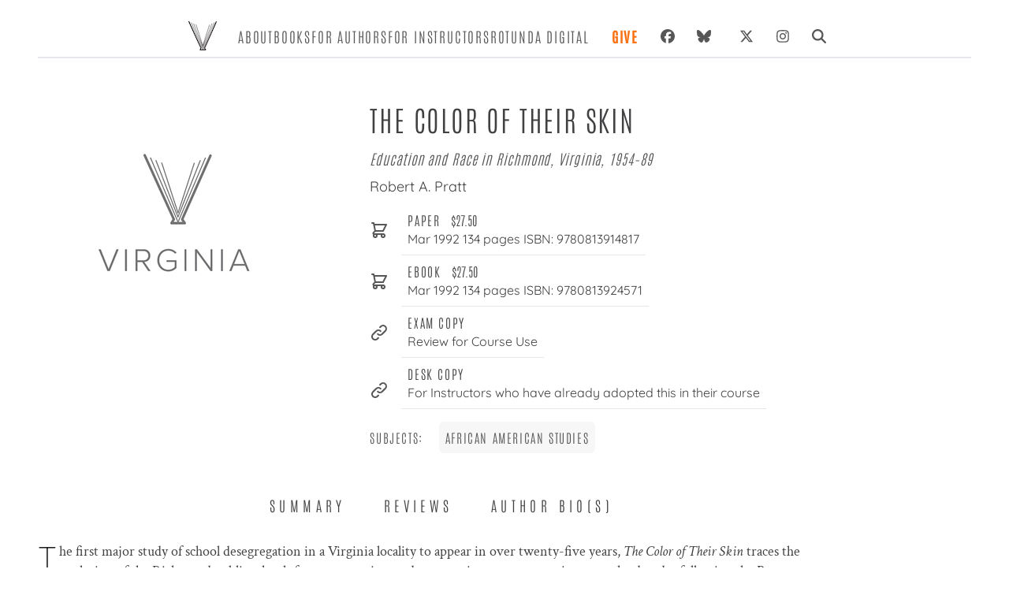

--- FILE ---
content_type: text/html; charset=UTF-8
request_url: https://upress.virginia.edu/title/2708/
body_size: 253481
content:
<!DOCTYPE html><html lang="en"><head><meta charSet="utf-8"/><meta http-equiv="x-ua-compatible" content="ie=edge"/><meta name="viewport" content="width=device-width, initial-scale=1, shrink-to-fit=no"/><meta name="generator" content="Gatsby 5.12.4"/><meta data-react-helmet="true" name="description" content="The first major study of school desegregation in a Virginia locality to appear in over twenty-five years, &lt;i&gt;The Color of Their Skin&lt;/i&gt; traces the ev"/><meta data-react-helmet="true" name="image" content="https://www.upress.virginia.edu/static/uvap_sm.png"/><meta data-react-helmet="true" property="og:type" content="book"/><meta data-react-helmet="true" property="og:title" content="The Color of Their Skin"/><meta data-react-helmet="true" property="book:author" content="Robert A. Pratt"/><meta data-react-helmet="true" property="og:description" content="The first major study of school desegregation in a Virginia locality to appear in over twenty-five years, &lt;i&gt;The Color of Their Skin&lt;/i&gt; traces the ev"/><meta data-react-helmet="true" property="og:image" content="https://ik.imagekit.io/uvapress/null"/><meta data-react-helmet="true" property="book:isbn" content="9780813914817"/><meta data-react-helmet="true" name="twitter:card" content="summary_large_image"/><meta data-react-helmet="true" name="twitter:creator" content="@uvapress"/><meta data-react-helmet="true" name="twitter:title" content="The Color of Their Skin"/><meta data-react-helmet="true" name="twitter:description" content="The first major study of school desegregation in a Virginia locality to appear in over twenty-five years, &lt;i&gt;The Color of Their Skin&lt;/i&gt; traces the ev"/><meta data-react-helmet="true" name="twitter:image" content="https://www.upress.virginia.edu/static/uvap_sm.png"/><style data-href="/styles.b4b2b43781dd728b64ab.css" data-identity="gatsby-global-css">@charset "UTF-8";*,:after,:before{--tw-border-spacing-x:0;--tw-border-spacing-y:0;--tw-translate-x:0;--tw-translate-y:0;--tw-rotate:0;--tw-skew-x:0;--tw-skew-y:0;--tw-scale-x:1;--tw-scale-y:1;--tw-pan-x: ;--tw-pan-y: ;--tw-pinch-zoom: ;--tw-scroll-snap-strictness:proximity;--tw-gradient-from-position: ;--tw-gradient-via-position: ;--tw-gradient-to-position: ;--tw-ordinal: ;--tw-slashed-zero: ;--tw-numeric-figure: ;--tw-numeric-spacing: ;--tw-numeric-fraction: ;--tw-ring-inset: ;--tw-ring-offset-width:0px;--tw-ring-offset-color:#fff;--tw-ring-color:rgba(59,130,246,.5);--tw-ring-offset-shadow:0 0 #0000;--tw-ring-shadow:0 0 #0000;--tw-shadow:0 0 #0000;--tw-shadow-colored:0 0 #0000;--tw-blur: ;--tw-brightness: ;--tw-contrast: ;--tw-grayscale: ;--tw-hue-rotate: ;--tw-invert: ;--tw-saturate: ;--tw-sepia: ;--tw-drop-shadow: ;--tw-backdrop-blur: ;--tw-backdrop-brightness: ;--tw-backdrop-contrast: ;--tw-backdrop-grayscale: ;--tw-backdrop-hue-rotate: ;--tw-backdrop-invert: ;--tw-backdrop-opacity: ;--tw-backdrop-saturate: ;--tw-backdrop-sepia: ;--tw-contain-size: ;--tw-contain-layout: ;--tw-contain-paint: ;--tw-contain-style: }::backdrop{--tw-border-spacing-x:0;--tw-border-spacing-y:0;--tw-translate-x:0;--tw-translate-y:0;--tw-rotate:0;--tw-skew-x:0;--tw-skew-y:0;--tw-scale-x:1;--tw-scale-y:1;--tw-pan-x: ;--tw-pan-y: ;--tw-pinch-zoom: ;--tw-scroll-snap-strictness:proximity;--tw-gradient-from-position: ;--tw-gradient-via-position: ;--tw-gradient-to-position: ;--tw-ordinal: ;--tw-slashed-zero: ;--tw-numeric-figure: ;--tw-numeric-spacing: ;--tw-numeric-fraction: ;--tw-ring-inset: ;--tw-ring-offset-width:0px;--tw-ring-offset-color:#fff;--tw-ring-color:rgba(59,130,246,.5);--tw-ring-offset-shadow:0 0 #0000;--tw-ring-shadow:0 0 #0000;--tw-shadow:0 0 #0000;--tw-shadow-colored:0 0 #0000;--tw-blur: ;--tw-brightness: ;--tw-contrast: ;--tw-grayscale: ;--tw-hue-rotate: ;--tw-invert: ;--tw-saturate: ;--tw-sepia: ;--tw-drop-shadow: ;--tw-backdrop-blur: ;--tw-backdrop-brightness: ;--tw-backdrop-contrast: ;--tw-backdrop-grayscale: ;--tw-backdrop-hue-rotate: ;--tw-backdrop-invert: ;--tw-backdrop-opacity: ;--tw-backdrop-saturate: ;--tw-backdrop-sepia: ;--tw-contain-size: ;--tw-contain-layout: ;--tw-contain-paint: ;--tw-contain-style: }/*
! tailwindcss v3.4.17 | MIT License | https://tailwindcss.com
*/*,:after,:before{border:0 solid #e5e7eb;box-sizing:border-box}:after,:before{--tw-content:""}html{-webkit-text-size-adjust:100%;font-feature-settings:normal;-webkit-tap-highlight-color:transparent;font-family:Antonio,ui-sans-serif,system-ui,sans-serif,Apple Color Emoji,Segoe UI Emoji,Segoe UI Symbol,Noto Color Emoji;font-variation-settings:normal;line-height:1.5;-moz-tab-size:4;-o-tab-size:4;tab-size:4}body{line-height:inherit;margin:0}hr{border-top-width:1px;color:inherit;height:0}h1,h2,h3,h4,h5,h6{font-size:inherit;font-weight:inherit}a{color:inherit;text-decoration:inherit}b,strong{font-weight:bolder}code,pre{font-feature-settings:normal;font-family:ui-monospace,SFMono-Regular,Menlo,Monaco,Consolas,Liberation Mono,Courier New,monospace;font-size:1em;font-variation-settings:normal}small{font-size:80%}sub{bottom:-.25em;font-size:75%;line-height:0;position:relative;vertical-align:baseline}table{border-collapse:collapse;border-color:inherit;text-indent:0}button,input,select{font-feature-settings:inherit;color:inherit;font-family:inherit;font-size:100%;font-variation-settings:inherit;font-weight:inherit;letter-spacing:inherit;line-height:inherit;margin:0;padding:0}button,select{text-transform:none}button,input:where([type=button]),input:where([type=reset]),input:where([type=submit]){-webkit-appearance:button;background-color:transparent;background-image:none}::-webkit-inner-spin-button,::-webkit-outer-spin-button{height:auto}[type=search]{-webkit-appearance:textfield;outline-offset:-2px}::-webkit-search-decoration{-webkit-appearance:none}::-webkit-file-upload-button{-webkit-appearance:button;font:inherit}summary{display:list-item}blockquote,h1,h2,h3,h4,h5,h6,hr,menu,p,pre,ul{margin:0}menu,ul{list-style:none;padding:0}input::-moz-placeholder{color:#9ca3af;opacity:1}input::placeholder{color:#9ca3af;opacity:1}button{cursor:pointer}audio,iframe,img,svg{display:block;vertical-align:middle}img{height:auto;max-width:100%}[hidden]:where(:not([hidden=until-found])){display:none}h1{font-size:4.5rem}h1,h2{line-height:1}h2{font-size:3.75rem}h3{font-size:3rem;line-height:1}h4{font-size:2.25rem;line-height:2.5rem}h5{font-size:1.25rem}h5,h6{line-height:1.75rem}h6{font-size:1.125rem}.container{width:100%}@media (min-width:640px){.container{max-width:640px}}@media (min-width:768px){.container{max-width:768px}}@media (min-width:1024px){.container{max-width:1024px}}@media (min-width:1280px){.container{max-width:1280px}}@media (min-width:1536px){.container{max-width:1536px}}.sr-only{clip:rect(0,0,0,0);border-width:0;height:1px;margin:-1px;overflow:hidden;padding:0;white-space:nowrap;width:1px}.absolute,.sr-only{position:absolute}.relative{position:relative}.inset-0{inset:0}.right-4{right:1rem}.z-40{z-index:40}.order-last{order:9999}.col-span-1{grid-column:span 1/span 1}.col-span-2{grid-column:span 2/span 2}.float-right{float:right}.float-left{float:left}.-m-4{margin:-1rem}.m-1{margin:.25rem}.m-2{margin:.5rem}.-mx-2{margin-left:-.5rem;margin-right:-.5rem}.mx-2{margin-left:.5rem;margin-right:.5rem}.mx-4{margin-left:1rem;margin-right:1rem}.mx-auto{margin-left:auto;margin-right:auto}.my-2{margin-bottom:.5rem;margin-top:.5rem}.my-4{margin-bottom:1rem;margin-top:1rem}.my-auto{margin-bottom:auto;margin-top:auto}.mb-1{margin-bottom:.25rem}.mb-10{margin-bottom:2.5rem}.mb-16{margin-bottom:4rem}.mb-2{margin-bottom:.5rem}.mb-3{margin-bottom:.75rem}.mb-4{margin-bottom:1rem}.mb-5{margin-bottom:1.25rem}.mb-6{margin-bottom:1.5rem}.mb-8{margin-bottom:2rem}.ml-1{margin-left:.25rem}.ml-2{margin-left:.5rem}.ml-4{margin-left:1rem}.ml-6{margin-left:1.5rem}.mr-3{margin-right:.75rem}.mr-4{margin-right:1rem}.mr-5{margin-right:1.25rem}.mt-1{margin-top:.25rem}.mt-10{margin-top:2.5rem}.mt-2{margin-top:.5rem}.mt-3{margin-top:.75rem}.mt-4{margin-top:1rem}.mt-6{margin-top:1.5rem}.mt-8{margin-top:2rem}.mt-auto{margin-top:auto}.block{display:block}.inline-block{display:inline-block}.inline{display:inline}.flex{display:flex}.inline-flex{display:inline-flex}.table{display:table}.grid{display:grid}.contents{display:contents}.hidden{display:none}.aspect-\[67\/100\]{aspect-ratio:67/100}.h-1{height:.25rem}.h-10{height:2.5rem}.h-3{height:.75rem}.h-4{height:1rem}.h-48{height:12rem}.h-5{height:1.25rem}.h-6{height:1.5rem}.h-8{height:2rem}.h-full{height:100%}.min-h-screen{min-height:100vh}.w-1\/2{width:50%}.w-10{width:2.5rem}.w-10\/12{width:83.333333%}.w-16{width:4rem}.w-3{width:.75rem}.w-4{width:1rem}.w-5{width:1.25rem}.w-6{width:1.5rem}.w-64{width:16rem}.w-8{width:2rem}.w-auto{width:auto}.w-full{width:100%}.w-screen{width:100vw}.max-w-4xl{max-width:56rem}.max-w-6xl{max-width:72rem}.max-w-full{max-width:100%}.max-w-lg{max-width:32rem}.max-w-sm{max-width:24rem}.flex-1{flex:1 1 0%}.flex-shrink-0,.shrink-0{flex-shrink:0}.flex-grow{flex-grow:1}.grow-0{flex-grow:0}.basis-0{flex-basis:0px}.basis-1\/4{flex-basis:25%}.table-auto{table-layout:auto}.snap-center{scroll-snap-align:center}.list-disc{list-style-type:disc}.grid-cols-1{grid-template-columns:repeat(1,minmax(0,1fr))}.grid-cols-2{grid-template-columns:repeat(2,minmax(0,1fr))}.grid-cols-3{grid-template-columns:repeat(3,minmax(0,1fr))}.flex-row{flex-direction:row}.flex-col{flex-direction:column}.flex-wrap{flex-wrap:wrap}.place-content-center{place-content:center}.place-items-center{place-items:center}.content-center{align-content:center}.items-start{align-items:flex-start}.items-end{align-items:flex-end}.items-center{align-items:center}.justify-start{justify-content:flex-start}.justify-center{justify-content:center}.justify-between{justify-content:space-between}.gap-2{gap:.5rem}.gap-3{gap:.75rem}.gap-4{gap:1rem}.gap-8{gap:2rem}.gap-y-0{row-gap:0}.space-x-3>:not([hidden])~:not([hidden]){--tw-space-x-reverse:0;margin-left:calc(.75rem*(1 - var(--tw-space-x-reverse)));margin-right:calc(.75rem*var(--tw-space-x-reverse))}.space-x-6>:not([hidden])~:not([hidden]){--tw-space-x-reverse:0;margin-left:calc(1.5rem*(1 - var(--tw-space-x-reverse)));margin-right:calc(1.5rem*var(--tw-space-x-reverse))}.space-x-7>:not([hidden])~:not([hidden]){--tw-space-x-reverse:0;margin-left:calc(1.75rem*(1 - var(--tw-space-x-reverse)));margin-right:calc(1.75rem*var(--tw-space-x-reverse))}.space-y-4>:not([hidden])~:not([hidden]){--tw-space-y-reverse:0;margin-bottom:calc(1rem*var(--tw-space-y-reverse));margin-top:calc(1rem*(1 - var(--tw-space-y-reverse)))}.space-y-6>:not([hidden])~:not([hidden]){--tw-space-y-reverse:0;margin-bottom:calc(1.5rem*var(--tw-space-y-reverse));margin-top:calc(1.5rem*(1 - var(--tw-space-y-reverse)))}.self-end{align-self:flex-end}.self-center{align-self:center}.justify-self-center{justify-self:center}.overflow-hidden{overflow:hidden}.rounded{border-radius:.25rem}.rounded-full{border-radius:9999px}.rounded-lg{border-radius:.5rem}.rounded-md{border-radius:.375rem}.border{border-width:1px}.border-0{border-width:0}.border-b{border-bottom-width:1px}.border-b-2{border-bottom-width:2px}.border-b-4{border-bottom-width:4px}.border-r-2{border-right-width:2px}.border-t{border-top-width:1px}.border-t-2{border-top-width:2px}.border-black{--tw-border-opacity:1;border-color:rgb(0 0 0/var(--tw-border-opacity,1))}.border-ceci-gray-light{--tw-border-opacity:1;border-color:rgb(206 207 206/var(--tw-border-opacity,1))}.border-ceci-gray-mid{--tw-border-opacity:1;border-color:rgb(87 87 87/var(--tw-border-opacity,1))}.border-gray-100{--tw-border-opacity:1;border-color:rgb(243 244 246/var(--tw-border-opacity,1))}.border-gray-300{--tw-border-opacity:1;border-color:rgb(209 213 219/var(--tw-border-opacity,1))}.border-gray-400{--tw-border-opacity:1;border-color:rgb(156 163 175/var(--tw-border-opacity,1))}.border-gray-600{--tw-border-opacity:1;border-color:rgb(75 85 99/var(--tw-border-opacity,1))}.border-white{--tw-border-opacity:1;border-color:rgb(255 255 255/var(--tw-border-opacity,1))}.bg-ceci-gray-dark{--tw-bg-opacity:1;background-color:rgb(65 64 66/var(--tw-bg-opacity,1))}.bg-ceci-gray-light{--tw-bg-opacity:1;background-color:rgb(206 207 206/var(--tw-bg-opacity,1))}.bg-ceci-gray-mid{--tw-bg-opacity:1;background-color:rgb(87 87 87/var(--tw-bg-opacity,1))}.bg-gray-100{--tw-bg-opacity:1;background-color:rgb(243 244 246/var(--tw-bg-opacity,1))}.bg-gray-300{--tw-bg-opacity:1;background-color:rgb(209 213 219/var(--tw-bg-opacity,1))}.bg-gray-600{--tw-bg-opacity:1;background-color:rgb(75 85 99/var(--tw-bg-opacity,1))}.bg-gray-800{--tw-bg-opacity:1;background-color:rgb(31 41 55/var(--tw-bg-opacity,1))}.bg-greige{background-color:#f7f7f7}.bg-slate-100{--tw-bg-opacity:1;background-color:rgb(241 245 249/var(--tw-bg-opacity,1))}.bg-white{--tw-bg-opacity:1;background-color:rgb(255 255 255/var(--tw-bg-opacity,1))}.bg-zinc-100{--tw-bg-opacity:1;background-color:rgb(244 244 245/var(--tw-bg-opacity,1))}.bg-zinc-50{--tw-bg-opacity:1;background-color:rgb(250 250 250/var(--tw-bg-opacity,1))}.fill-current{fill:currentColor}.object-contain{-o-object-fit:contain;object-fit:contain}.object-cover{-o-object-fit:cover;object-fit:cover}.p-0{padding:0}.p-10{padding:2.5rem}.p-2{padding:.5rem}.p-3{padding:.75rem}.p-4{padding:1rem}.p-5{padding:1.25rem}.p-6{padding:1.5rem}.p-8{padding:2rem}.px-1{padding-left:.25rem;padding-right:.25rem}.px-10{padding-left:2.5rem;padding-right:2.5rem}.px-12{padding-left:3rem;padding-right:3rem}.px-2{padding-left:.5rem;padding-right:.5rem}.px-3{padding-left:.75rem;padding-right:.75rem}.px-4{padding-left:1rem;padding-right:1rem}.px-5{padding-left:1.25rem;padding-right:1.25rem}.px-6{padding-left:1.5rem;padding-right:1.5rem}.px-7{padding-left:1.75rem;padding-right:1.75rem}.px-8{padding-left:2rem;padding-right:2rem}.py-0{padding-bottom:0;padding-top:0}.py-1{padding-bottom:.25rem;padding-top:.25rem}.py-10{padding-bottom:2.5rem;padding-top:2.5rem}.py-12{padding-bottom:3rem;padding-top:3rem}.py-2{padding-bottom:.5rem;padding-top:.5rem}.py-24{padding-bottom:6rem;padding-top:6rem}.py-3{padding-bottom:.75rem;padding-top:.75rem}.py-4{padding-bottom:1rem;padding-top:1rem}.py-5{padding-bottom:1.25rem;padding-top:1.25rem}.py-6{padding-bottom:1.5rem;padding-top:1.5rem}.py-7{padding-bottom:1.75rem;padding-top:1.75rem}.py-8{padding-bottom:2rem;padding-top:2rem}.pb-1{padding-bottom:.25rem}.pb-2{padding-bottom:.5rem}.pb-3{padding-bottom:.75rem}.pb-4{padding-bottom:1rem}.pb-5{padding-bottom:1.25rem}.pb-6{padding-bottom:1.5rem}.pb-7{padding-bottom:1.75rem}.pl-1{padding-left:.25rem}.pl-10{padding-left:2.5rem}.pl-2{padding-left:.5rem}.pl-4{padding-left:1rem}.pl-5{padding-left:1.25rem}.pl-6{padding-left:1.5rem}.pl-8{padding-left:2rem}.pr-0{padding-right:0}.pr-2{padding-right:.5rem}.pr-4{padding-right:1rem}.pr-5{padding-right:1.25rem}.pt-1{padding-top:.25rem}.pt-12{padding-top:3rem}.pt-2{padding-top:.5rem}.pt-3{padding-top:.75rem}.pt-4{padding-top:1rem}.pt-5{padding-top:1.25rem}.pt-6{padding-top:1.5rem}.text-left{text-align:left}.text-center{text-align:center}.text-right{text-align:right}.font-assistant{font-family:Assistant,sans-serif}.font-display{font-family:Quicksand,ui-sans-serif,system-ui,sans-serif,Apple Color Emoji,Segoe UI Emoji,Segoe UI Symbol,Noto Color Emoji}.font-playfair{font-family:Playfair Display SC,serif}.font-sans{font-family:Antonio,ui-sans-serif,system-ui,sans-serif,Apple Color Emoji,Segoe UI Emoji,Segoe UI Symbol,Noto Color Emoji}.font-serif{font-family:Crimson Text,ui-serif,Georgia,Cambria,Times New Roman,Times,serif}.text-2xl{font-size:1.5rem;line-height:2rem}.text-3xl{font-size:1.875rem;line-height:2.25rem}.text-6xl{font-size:3.75rem;line-height:1}.text-base{font-size:1.2em}.text-lg{font-size:1.125rem;line-height:1.75rem}.text-sm{font-size:1rem}.text-xl{font-size:1.25rem;line-height:1.75rem}.font-black{font-weight:900}.font-bold{font-weight:700}.font-light{font-weight:300}.font-medium{font-weight:500}.font-semibold{font-weight:600}.font-thin{font-weight:100}.uppercase{text-transform:uppercase}.italic{font-style:italic}.leading-7{line-height:1.75rem}.leading-8{line-height:2rem}.leading-none{line-height:1}.leading-normal{line-height:1.5}.leading-relaxed{line-height:1.625}.leading-snug{line-height:1.375}.tracking-booped{letter-spacing:.05em}.tracking-wide{letter-spacing:.1em}.tracking-wider{letter-spacing:.2em}.tracking-widest{letter-spacing:.3em}.text-ceci-gray-dark{--tw-text-opacity:1;color:rgb(65 64 66/var(--tw-text-opacity,1))}.text-ceci-gray-light{--tw-text-opacity:1;color:rgb(206 207 206/var(--tw-text-opacity,1))}.text-ceci-gray-mid{--tw-text-opacity:1;color:rgb(87 87 87/var(--tw-text-opacity,1))}.text-gray-100{--tw-text-opacity:1;color:rgb(243 244 246/var(--tw-text-opacity,1))}.text-gray-300{--tw-text-opacity:1;color:rgb(209 213 219/var(--tw-text-opacity,1))}.text-gray-400{--tw-text-opacity:1;color:rgb(156 163 175/var(--tw-text-opacity,1))}.text-gray-500{--tw-text-opacity:1;color:rgb(107 114 128/var(--tw-text-opacity,1))}.text-gray-600{--tw-text-opacity:1;color:rgb(75 85 99/var(--tw-text-opacity,1))}.text-gray-700{--tw-text-opacity:1;color:rgb(55 65 81/var(--tw-text-opacity,1))}.text-gray-800{--tw-text-opacity:1;color:rgb(31 41 55/var(--tw-text-opacity,1))}.text-gray-900{--tw-text-opacity:1;color:rgb(17 24 39/var(--tw-text-opacity,1))}.text-orange-500{--tw-text-opacity:1;color:rgb(249 115 22/var(--tw-text-opacity,1))}.text-stone-200{--tw-text-opacity:1;color:rgb(231 229 228/var(--tw-text-opacity,1))}.text-white{--tw-text-opacity:1;color:rgb(255 255 255/var(--tw-text-opacity,1))}.underline{text-decoration-line:underline}.shadow-lg{--tw-shadow:0 10px 15px -3px rgba(0,0,0,.1),0 4px 6px -4px rgba(0,0,0,.1);--tw-shadow-colored:0 10px 15px -3px var(--tw-shadow-color),0 4px 6px -4px var(--tw-shadow-color)}.shadow-lg,.shadow-md{box-shadow:var(--tw-ring-offset-shadow,0 0 #0000),var(--tw-ring-shadow,0 0 #0000),var(--tw-shadow)}.shadow-md{--tw-shadow:0 4px 6px -1px rgba(0,0,0,.1),0 2px 4px -2px rgba(0,0,0,.1);--tw-shadow-colored:0 4px 6px -1px var(--tw-shadow-color),0 2px 4px -2px var(--tw-shadow-color)}.shadow-xl{--tw-shadow:0 20px 25px -5px rgba(0,0,0,.1),0 8px 10px -6px rgba(0,0,0,.1);--tw-shadow-colored:0 20px 25px -5px var(--tw-shadow-color),0 8px 10px -6px var(--tw-shadow-color);box-shadow:var(--tw-ring-offset-shadow,0 0 #0000),var(--tw-ring-shadow,0 0 #0000),var(--tw-shadow)}.outline-none{outline:2px solid transparent;outline-offset:2px}.outline{outline-style:solid}.filter{filter:var(--tw-blur) var(--tw-brightness) var(--tw-contrast) var(--tw-grayscale) var(--tw-hue-rotate) var(--tw-invert) var(--tw-saturate) var(--tw-sepia) var(--tw-drop-shadow)}.transition{transition-duration:.15s;transition-property:color,background-color,border-color,text-decoration-color,fill,stroke,opacity,box-shadow,transform,filter,-webkit-backdrop-filter;transition-property:color,background-color,border-color,text-decoration-color,fill,stroke,opacity,box-shadow,transform,filter,backdrop-filter;transition-property:color,background-color,border-color,text-decoration-color,fill,stroke,opacity,box-shadow,transform,filter,backdrop-filter,-webkit-backdrop-filter;transition-timing-function:cubic-bezier(.4,0,.2,1)}.transition-colors{transition-duration:.15s;transition-property:color,background-color,border-color,text-decoration-color,fill,stroke;transition-timing-function:cubic-bezier(.4,0,.2,1)}.transition-shadow{transition-duration:.15s;transition-property:box-shadow;transition-timing-function:cubic-bezier(.4,0,.2,1)}.duration-200{transition-duration:.2s}.duration-300{transition-duration:.3s}.ease-in-out{transition-timing-function:cubic-bezier(.4,0,.2,1)}p>a{text-decoration:underline}.title{text-align:left}table.tiers td{padding-bottom:1rem;padding-left:1rem}p{font-family:Crimson Text;font-weight:300;line-height:1.6rem;padding:0 1rem 1rem}.cms p{font-size:1.1rem}.cms ul{list-style:circle;list-style-position:inside;margin-left:2em;padding:1em}.cms ul li:first-child{padding-top:0}.cms ul li{font-family:Crimson Text;font-size:1.1rem;padding-top:.5em}.cms strong,strong{font-weight:bolder;font-weight:600}.cms h3{font-size:3rem;margin:2rem 0}.cms h3,.cms h4{color:grey;letter-spacing:.02em}.cms h4{font-size:2rem;margin:2em 0}.cms h5{color:grey;font-size:1.5rem;letter-spacing:.02em;margin:1em 0}.cms h6{color:grey;letter-spacing:.0235em;padding:1em 0}.cms pre code{font-family:Crimson Text}.dropCap>p{padding:.5rem 0}.dropCap p:first-child:first-letter,p.dropCap:first-child:first-letter{color:#1d1c1c;float:left;font-family:Quicksand;font-size:2.5rem;line-height:2rem;padding-right:3px;padding-top:4px}p.dropCap{padding-left:0;text-align:left}div.dropCap:first-child:first-letter{color:#1d1c1c;float:left;font-family:Quicksand;font-size:2.5rem;line-height:2rem;padding-right:3px;padding-top:4px}a:hover{color:#505050;text-decoration:underline}article ul{list-style:disc;padding:1em}.quoted{position:relative}.quoted:before{content:"\201C";float:left;font-size:4rem;line-height:1rem;padding-right:4px}.quoted:after,.quoted:before{color:grey;font-family:Crimson Text}.quoted:after{bottom:1rem;content:"\201E";font-size:3em;left:65%;position:relative}.drop-shadow-img{box-shadow:0 20px 20px -12px #2b2b2b}.slick-prev{left:-10px!important}.slick-next{right:0!important}.slick-next:before,.slick-prev:before{color:#727272!important}h4{padding-bottom:1rem;padding-top:1rem}.greige{background-color:#f7f7f7}.money{font-family:Arial,Helvetica,sans-serif;font-size:95%;text-align:center}.pricing tr{margin-top:2em}@media only screen and (max-width:720px){.slick-slider button{height:48px;padding:8px;width:48px}.slick-prev{left:-10px!important}.slick-next{right:0!important}.slick-next:before,.slick-prev:before{color:#727272!important}}.rotCard{-webkit-backdrop-filter:blur(30px);backdrop-filter:blur(30px);background:hsla(0,0%,100%,.55)}.auc-Recommend-title{display:none}b{font-weight:600}.last\:border-b-0:last-child{border-bottom-width:0}.hover\:border-black:hover{--tw-border-opacity:1;border-color:rgb(0 0 0/var(--tw-border-opacity,1))}.hover\:bg-ceci-gray-mid:hover{--tw-bg-opacity:1;background-color:rgb(87 87 87/var(--tw-bg-opacity,1))}.hover\:bg-gray-100:hover{--tw-bg-opacity:1;background-color:rgb(243 244 246/var(--tw-bg-opacity,1))}.hover\:bg-gray-500:hover{--tw-bg-opacity:1;background-color:rgb(107 114 128/var(--tw-bg-opacity,1))}.hover\:bg-greige:hover{background-color:#f7f7f7}.hover\:bg-white:hover{--tw-bg-opacity:1;background-color:rgb(255 255 255/var(--tw-bg-opacity,1))}.hover\:font-bold:hover{font-weight:700}.hover\:text-ceci-gray-dark:hover{--tw-text-opacity:1;color:rgb(65 64 66/var(--tw-text-opacity,1))}.hover\:text-gray-300:hover{--tw-text-opacity:1;color:rgb(209 213 219/var(--tw-text-opacity,1))}.hover\:text-gray-700:hover{--tw-text-opacity:1;color:rgb(55 65 81/var(--tw-text-opacity,1))}.hover\:text-gray-800:hover{--tw-text-opacity:1;color:rgb(31 41 55/var(--tw-text-opacity,1))}.hover\:text-orange-600:hover{--tw-text-opacity:1;color:rgb(234 88 12/var(--tw-text-opacity,1))}.hover\:underline:hover{text-decoration-line:underline}.hover\:shadow-xl:hover{--tw-shadow:0 20px 25px -5px rgba(0,0,0,.1),0 8px 10px -6px rgba(0,0,0,.1);--tw-shadow-colored:0 20px 25px -5px var(--tw-shadow-color),0 8px 10px -6px var(--tw-shadow-color);box-shadow:var(--tw-ring-offset-shadow,0 0 #0000),var(--tw-ring-shadow,0 0 #0000),var(--tw-shadow)}.focus\:border-teal-500:focus{--tw-border-opacity:1;border-color:rgb(20 184 166/var(--tw-border-opacity,1))}.focus\:outline-none:focus{outline:2px solid transparent;outline-offset:2px}@media (min-width:640px){.sm\:mx-auto{margin-left:auto;margin-right:auto}.sm\:mb-0{margin-bottom:0}.sm\:mb-2{margin-bottom:.5rem}.sm\:mr-10{margin-right:2.5rem}.sm\:mr-4{margin-right:1rem}.sm\:mt-5{margin-top:1.25rem}.sm\:w-1\/2{width:50%}.sm\:flex-row{flex-direction:row}.sm\:flex-wrap{flex-wrap:wrap}.sm\:flex-nowrap{flex-wrap:nowrap}.sm\:border-b-0{border-bottom-width:0}.sm\:border-r{border-right-width:1px}.sm\:border-r-0{border-right-width:0}.sm\:px-0{padding-left:0;padding-right:0}.sm\:px-6{padding-left:1.5rem;padding-right:1.5rem}.sm\:py-4{padding-bottom:1rem;padding-top:1rem}.sm\:text-3xl{font-size:1.875rem;line-height:2.25rem}.sm\:text-xl{font-size:1.25rem;line-height:1.75rem}}@media (min-width:768px){.md\:order-2{order:2}.md\:order-first{order:-9999}.md\:col-span-1{grid-column:span 1/span 1}.md\:col-span-2{grid-column:span 2/span 2}.md\:float-left{float:left}.md\:mx-12{margin-left:3rem;margin-right:3rem}.md\:mx-auto{margin-left:auto;margin-right:auto}.md\:mb-0{margin-bottom:0}.md\:ml-2{margin-left:.5rem}.md\:ml-5{margin-left:1.25rem}.md\:ml-auto{margin-left:auto}.md\:mt-0{margin-top:0}.md\:block{display:block}.md\:flex{display:flex}.md\:grid{display:grid}.md\:hidden{display:none}.md\:h-4{height:1rem}.md\:w-1\/2{width:50%}.md\:w-1\/3{width:33.333333%}.md\:w-4{width:1rem}.md\:w-4\/5{width:80%}.md\:w-5\/12{width:41.666667%}.md\:w-7\/12{width:58.333333%}.md\:w-full{width:100%}.md\:max-w-4xl{max-width:56rem}.md\:max-w-5xl{max-width:64rem}.md\:shrink-0{flex-shrink:0}.md\:basis-1\/3{flex-basis:33.333333%}.md\:grid-cols-1{grid-template-columns:repeat(1,minmax(0,1fr))}.md\:grid-cols-2{grid-template-columns:repeat(2,minmax(0,1fr))}.md\:grid-cols-3{grid-template-columns:repeat(3,minmax(0,1fr))}.md\:grid-cols-4{grid-template-columns:repeat(4,minmax(0,1fr))}.md\:flex-row{flex-direction:row}.md\:flex-col{flex-direction:column}.md\:flex-wrap{flex-wrap:wrap}.md\:place-items-center{place-items:center}.md\:items-center{align-items:center}.md\:gap-0{gap:0}.md\:gap-10{gap:2.5rem}.md\:gap-4{gap:1rem}.md\:gap-8{gap:2rem}.md\:space-x-6>:not([hidden])~:not([hidden]){--tw-space-x-reverse:0;margin-left:calc(1.5rem*(1 - var(--tw-space-x-reverse)));margin-right:calc(1.5rem*var(--tw-space-x-reverse))}.md\:space-x-8>:not([hidden])~:not([hidden]){--tw-space-x-reverse:0;margin-left:calc(2rem*(1 - var(--tw-space-x-reverse)));margin-right:calc(2rem*var(--tw-space-x-reverse))}.md\:border-b-0{border-bottom-width:0}.md\:p-5{padding:1.25rem}.md\:px-1{padding-left:.25rem;padding-right:.25rem}.md\:px-10{padding-left:2.5rem;padding-right:2.5rem}.md\:px-12{padding-left:3rem;padding-right:3rem}.md\:py-0{padding-bottom:0;padding-top:0}.md\:py-1{padding-bottom:.25rem;padding-top:.25rem}.md\:py-2{padding-bottom:.5rem;padding-top:.5rem}.md\:py-3{padding-bottom:.75rem;padding-top:.75rem}.md\:py-8{padding-bottom:2rem;padding-top:2rem}.md\:pb-0{padding-bottom:0}.md\:pl-2{padding-left:.5rem}.md\:pl-3{padding-left:.75rem}.md\:pl-6{padding-left:1.5rem}.md\:pr-16{padding-right:4rem}.md\:pt-4{padding-top:1rem}.md\:text-left{text-align:left}.md\:text-2xl{font-size:1.5rem;line-height:2rem}.md\:text-3xl{font-size:1.875rem;line-height:2.25rem}.md\:text-4xl{font-size:2.25rem;line-height:2.5rem}.md\:text-7xl{font-size:4.5rem;line-height:1}.md\:text-8xl{font-size:6rem;line-height:1}.md\:text-lg{font-size:1.125rem;line-height:1.75rem}.md\:text-sm{font-size:1rem}.md\:text-xl{font-size:1.25rem;line-height:1.75rem}}@media (min-width:1024px){.lg\:col-span-1{grid-column:span 1/span 1}.lg\:col-span-3{grid-column:span 3/span 3}.lg\:-mr-14{margin-right:-3.5rem}.lg\:mb-0{margin-bottom:0}.lg\:mt-0{margin-top:0}.lg\:block{display:block}.lg\:w-1\/2{width:50%}.lg\:w-1\/3{width:33.333333%}.lg\:w-1\/4{width:25%}.lg\:w-1\/5{width:20%}.lg\:w-2\/3{width:66.666667%}.lg\:w-2\/6{width:33.333333%}.lg\:w-3\/4{width:75%}.lg\:w-3\/5{width:60%}.lg\:w-4\/5{width:80%}.lg\:grid-cols-1{grid-template-columns:repeat(1,minmax(0,1fr))}.lg\:grid-cols-2{grid-template-columns:repeat(2,minmax(0,1fr))}.lg\:grid-cols-3{grid-template-columns:repeat(3,minmax(0,1fr))}.lg\:flex-row{flex-direction:row}.lg\:border-b-0{border-bottom-width:0}.lg\:border-r{border-right-width:1px}.lg\:pb-0{padding-bottom:0}.lg\:pr-0{padding-right:0}.lg\:pt-3{padding-top:.75rem}.lg\:text-lg{font-size:1.125rem;line-height:1.75rem}}@media (min-width:1280px){.xl\:w-2\/4{width:50%}}@font-face{font-display:swap;font-family:Antonio;font-style:normal;font-weight:400;src:url([data-uri]) format("woff2"),url(/static/antonio-latin-ext-400-normal-7bb35edf98219e18875fc54bf817f978.woff) format("woff");unicode-range:u+0100-02ba,u+02bd-02c5,u+02c7-02cc,u+02ce-02d7,u+02dd-02ff,u+0304,u+0308,u+0329,u+1d00-1dbf,u+1e00-1e9f,u+1ef2-1eff,u+2020,u+20a0-20ab,u+20ad-20c0,u+2113,u+2c60-2c7f,u+a720-a7ff}@font-face{font-display:swap;font-family:Antonio;font-style:normal;font-weight:400;src:url(/static/antonio-latin-400-normal-7334d08f981cc09814a8f729731b356c.woff2) format("woff2"),url(/static/antonio-latin-400-normal-3fef2568b8793f42725b6aa452dea9d8.woff) format("woff");unicode-range:u+00??,u+0131,u+0152-0153,u+02bb-02bc,u+02c6,u+02da,u+02dc,u+0304,u+0308,u+0329,u+2000-206f,u+20ac,u+2122,u+2191,u+2193,u+2212,u+2215,u+feff,u+fffd}@font-face{font-display:swap;font-family:Antonio;font-style:normal;font-weight:100;src:url([data-uri]) format("woff2"),url(/static/antonio-latin-ext-100-normal-1ff8ec575d1253f3f1456b8601a05f2b.woff) format("woff");unicode-range:u+0100-02ba,u+02bd-02c5,u+02c7-02cc,u+02ce-02d7,u+02dd-02ff,u+0304,u+0308,u+0329,u+1d00-1dbf,u+1e00-1e9f,u+1ef2-1eff,u+2020,u+20a0-20ab,u+20ad-20c0,u+2113,u+2c60-2c7f,u+a720-a7ff}@font-face{font-display:swap;font-family:Antonio;font-style:normal;font-weight:100;src:url(/static/antonio-latin-100-normal-640753d881648d923ce819d4e317f43c.woff2) format("woff2"),url(/static/antonio-latin-100-normal-1b0995437aaf465078779c4f1f3db1fc.woff) format("woff");unicode-range:u+00??,u+0131,u+0152-0153,u+02bb-02bc,u+02c6,u+02da,u+02dc,u+0304,u+0308,u+0329,u+2000-206f,u+20ac,u+2122,u+2191,u+2193,u+2212,u+2215,u+feff,u+fffd}@font-face{font-display:swap;font-family:Antonio;font-style:normal;font-weight:200;src:url([data-uri]) format("woff2"),url(/static/antonio-latin-ext-200-normal-de111ed347aa54e8d1dc45d7d3010607.woff) format("woff");unicode-range:u+0100-02ba,u+02bd-02c5,u+02c7-02cc,u+02ce-02d7,u+02dd-02ff,u+0304,u+0308,u+0329,u+1d00-1dbf,u+1e00-1e9f,u+1ef2-1eff,u+2020,u+20a0-20ab,u+20ad-20c0,u+2113,u+2c60-2c7f,u+a720-a7ff}@font-face{font-display:swap;font-family:Antonio;font-style:normal;font-weight:200;src:url(/static/antonio-latin-200-normal-2eef795141e9af08bcd30e8a7e74745d.woff2) format("woff2"),url(/static/antonio-latin-200-normal-ab3f7aad536cf4a796c55ab28fc84133.woff) format("woff");unicode-range:u+00??,u+0131,u+0152-0153,u+02bb-02bc,u+02c6,u+02da,u+02dc,u+0304,u+0308,u+0329,u+2000-206f,u+20ac,u+2122,u+2191,u+2193,u+2212,u+2215,u+feff,u+fffd}@font-face{font-display:swap;font-family:Antonio;font-style:normal;font-weight:300;src:url([data-uri]) format("woff2"),url(/static/antonio-latin-ext-300-normal-975e394ef222e28e44636ccc2500448d.woff) format("woff");unicode-range:u+0100-02ba,u+02bd-02c5,u+02c7-02cc,u+02ce-02d7,u+02dd-02ff,u+0304,u+0308,u+0329,u+1d00-1dbf,u+1e00-1e9f,u+1ef2-1eff,u+2020,u+20a0-20ab,u+20ad-20c0,u+2113,u+2c60-2c7f,u+a720-a7ff}@font-face{font-display:swap;font-family:Antonio;font-style:normal;font-weight:300;src:url(/static/antonio-latin-300-normal-92456493e8039e277b80346f1313acd0.woff2) format("woff2"),url(/static/antonio-latin-300-normal-f7326837809363bf15665ee27de01f0c.woff) format("woff");unicode-range:u+00??,u+0131,u+0152-0153,u+02bb-02bc,u+02c6,u+02da,u+02dc,u+0304,u+0308,u+0329,u+2000-206f,u+20ac,u+2122,u+2191,u+2193,u+2212,u+2215,u+feff,u+fffd}@font-face{font-display:swap;font-family:Quicksand;font-style:normal;font-weight:400;src:url([data-uri]) format("woff2"),url([data-uri]) format("woff");unicode-range:u+0102-0103,u+0110-0111,u+0128-0129,u+0168-0169,u+01a0-01a1,u+01af-01b0,u+0300-0301,u+0303-0304,u+0308-0309,u+0323,u+0329,u+1ea0-1ef9,u+20ab}@font-face{font-display:swap;font-family:Quicksand;font-style:normal;font-weight:400;src:url(/static/quicksand-latin-ext-400-normal-7ff467ecc8f82d5d4983df8f8c95d3ed.woff2) format("woff2"),url(/static/quicksand-latin-ext-400-normal-1e5e50640be84762e1c256ae41a57543.woff) format("woff");unicode-range:u+0100-02ba,u+02bd-02c5,u+02c7-02cc,u+02ce-02d7,u+02dd-02ff,u+0304,u+0308,u+0329,u+1d00-1dbf,u+1e00-1e9f,u+1ef2-1eff,u+2020,u+20a0-20ab,u+20ad-20c0,u+2113,u+2c60-2c7f,u+a720-a7ff}@font-face{font-display:swap;font-family:Quicksand;font-style:normal;font-weight:400;src:url(/static/quicksand-latin-400-normal-8d207fa27addbf02601866788c789730.woff2) format("woff2"),url(/static/quicksand-latin-400-normal-c483fecfa5b2b6081267658b5fb3756f.woff) format("woff");unicode-range:u+00??,u+0131,u+0152-0153,u+02bb-02bc,u+02c6,u+02da,u+02dc,u+0304,u+0308,u+0329,u+2000-206f,u+20ac,u+2122,u+2191,u+2193,u+2212,u+2215,u+feff,u+fffd}@font-face{font-display:swap;font-family:Quicksand;font-style:normal;font-weight:300;src:url([data-uri]) format("woff2"),url([data-uri]) format("woff");unicode-range:u+0102-0103,u+0110-0111,u+0128-0129,u+0168-0169,u+01a0-01a1,u+01af-01b0,u+0300-0301,u+0303-0304,u+0308-0309,u+0323,u+0329,u+1ea0-1ef9,u+20ab}@font-face{font-display:swap;font-family:Quicksand;font-style:normal;font-weight:300;src:url(/static/quicksand-latin-ext-300-normal-ca5d8bcbeee334760125ede9e76a1a62.woff2) format("woff2"),url(/static/quicksand-latin-ext-300-normal-10abc2d04af50f8df771bb4dcd961bce.woff) format("woff");unicode-range:u+0100-02ba,u+02bd-02c5,u+02c7-02cc,u+02ce-02d7,u+02dd-02ff,u+0304,u+0308,u+0329,u+1d00-1dbf,u+1e00-1e9f,u+1ef2-1eff,u+2020,u+20a0-20ab,u+20ad-20c0,u+2113,u+2c60-2c7f,u+a720-a7ff}@font-face{font-display:swap;font-family:Quicksand;font-style:normal;font-weight:300;src:url(/static/quicksand-latin-300-normal-12f9521bfb28a420256fb1f94a78a966.woff2) format("woff2"),url(/static/quicksand-latin-300-normal-a74e639f662ad148392c8302de039c2c.woff) format("woff");unicode-range:u+00??,u+0131,u+0152-0153,u+02bb-02bc,u+02c6,u+02da,u+02dc,u+0304,u+0308,u+0329,u+2000-206f,u+20ac,u+2122,u+2191,u+2193,u+2212,u+2215,u+feff,u+fffd}@font-face{font-display:swap;font-family:Crimson Text;font-style:normal;font-weight:400;src:url([data-uri]) format("woff2"),url([data-uri]) format("woff");unicode-range:u+0102-0103,u+0110-0111,u+0128-0129,u+0168-0169,u+01a0-01a1,u+01af-01b0,u+0300-0301,u+0303-0304,u+0308-0309,u+0323,u+0329,u+1ea0-1ef9,u+20ab}@font-face{font-display:swap;font-family:Crimson Text;font-style:normal;font-weight:400;src:url(/static/crimson-text-latin-ext-400-normal-64ad5fca92e7862b628a74d33e6798c1.woff2) format("woff2"),url(/static/crimson-text-latin-ext-400-normal-14e65fd31f89e0550cb46de46815f93b.woff) format("woff");unicode-range:u+0100-02ba,u+02bd-02c5,u+02c7-02cc,u+02ce-02d7,u+02dd-02ff,u+0304,u+0308,u+0329,u+1d00-1dbf,u+1e00-1e9f,u+1ef2-1eff,u+2020,u+20a0-20ab,u+20ad-20c0,u+2113,u+2c60-2c7f,u+a720-a7ff}@font-face{font-display:swap;font-family:Crimson Text;font-style:normal;font-weight:400;src:url(/static/crimson-text-latin-400-normal-f002dfeee9542c98fae39296e68aea7e.woff2) format("woff2"),url(/static/crimson-text-latin-400-normal-3bacc6d0e498efd801200fd49dba9009.woff) format("woff");unicode-range:u+00??,u+0131,u+0152-0153,u+02bb-02bc,u+02c6,u+02da,u+02dc,u+0304,u+0308,u+0329,u+2000-206f,u+20ac,u+2122,u+2191,u+2193,u+2212,u+2215,u+feff,u+fffd}@font-face{font-display:swap;font-family:Crimson Text;font-style:normal;font-weight:600;src:url([data-uri]) format("woff2"),url([data-uri]) format("woff");unicode-range:u+0102-0103,u+0110-0111,u+0128-0129,u+0168-0169,u+01a0-01a1,u+01af-01b0,u+0300-0301,u+0303-0304,u+0308-0309,u+0323,u+0329,u+1ea0-1ef9,u+20ab}@font-face{font-display:swap;font-family:Crimson Text;font-style:normal;font-weight:600;src:url(/static/crimson-text-latin-ext-600-normal-c4eff6248da23bcd6cf39b2b5b5b4909.woff2) format("woff2"),url(/static/crimson-text-latin-ext-600-normal-7c5f9634c539b9a07fbe13d15afef3e3.woff) format("woff");unicode-range:u+0100-02ba,u+02bd-02c5,u+02c7-02cc,u+02ce-02d7,u+02dd-02ff,u+0304,u+0308,u+0329,u+1d00-1dbf,u+1e00-1e9f,u+1ef2-1eff,u+2020,u+20a0-20ab,u+20ad-20c0,u+2113,u+2c60-2c7f,u+a720-a7ff}@font-face{font-display:swap;font-family:Crimson Text;font-style:normal;font-weight:600;src:url(/static/crimson-text-latin-600-normal-08dbd018d797ff3ab2bf28a123074386.woff2) format("woff2"),url(/static/crimson-text-latin-600-normal-9bdcf5c545847e791c4e167f601a9e81.woff) format("woff");unicode-range:u+00??,u+0131,u+0152-0153,u+02bb-02bc,u+02c6,u+02da,u+02dc,u+0304,u+0308,u+0329,u+2000-206f,u+20ac,u+2122,u+2191,u+2193,u+2212,u+2215,u+feff,u+fffd}@font-face{font-display:swap;font-family:Crimson Text;font-style:normal;font-weight:700;src:url([data-uri]) format("woff2"),url([data-uri]) format("woff");unicode-range:u+0102-0103,u+0110-0111,u+0128-0129,u+0168-0169,u+01a0-01a1,u+01af-01b0,u+0300-0301,u+0303-0304,u+0308-0309,u+0323,u+0329,u+1ea0-1ef9,u+20ab}@font-face{font-display:swap;font-family:Crimson Text;font-style:normal;font-weight:700;src:url(/static/crimson-text-latin-ext-700-normal-eea615e9703d7d6a2ef391b3ad9ee1b9.woff2) format("woff2"),url(/static/crimson-text-latin-ext-700-normal-27cd3c5fc474b03233d15a203dddb053.woff) format("woff");unicode-range:u+0100-02ba,u+02bd-02c5,u+02c7-02cc,u+02ce-02d7,u+02dd-02ff,u+0304,u+0308,u+0329,u+1d00-1dbf,u+1e00-1e9f,u+1ef2-1eff,u+2020,u+20a0-20ab,u+20ad-20c0,u+2113,u+2c60-2c7f,u+a720-a7ff}@font-face{font-display:swap;font-family:Crimson Text;font-style:normal;font-weight:700;src:url(/static/crimson-text-latin-700-normal-2f740b66eb081d727c55edf2562fc9d8.woff2) format("woff2"),url(/static/crimson-text-latin-700-normal-a15f642a1fcdf28e5e322a64bca219a0.woff) format("woff");unicode-range:u+00??,u+0131,u+0152-0153,u+02bb-02bc,u+02c6,u+02da,u+02dc,u+0304,u+0308,u+0329,u+2000-206f,u+20ac,u+2122,u+2191,u+2193,u+2212,u+2215,u+feff,u+fffd}@font-face{font-display:swap;font-family:Crimson Text;font-style:italic;font-weight:400;src:url([data-uri]) format("woff2"),url([data-uri]) format("woff");unicode-range:u+0102-0103,u+0110-0111,u+0128-0129,u+0168-0169,u+01a0-01a1,u+01af-01b0,u+0300-0301,u+0303-0304,u+0308-0309,u+0323,u+0329,u+1ea0-1ef9,u+20ab}@font-face{font-display:swap;font-family:Crimson Text;font-style:italic;font-weight:400;src:url(/static/crimson-text-latin-ext-400-italic-92b66fb5a2b0d3ac07ebc823d9ff9e08.woff2) format("woff2"),url(/static/crimson-text-latin-ext-400-italic-3c0cf80f3ae941cc3b3c75c98342e79a.woff) format("woff");unicode-range:u+0100-02ba,u+02bd-02c5,u+02c7-02cc,u+02ce-02d7,u+02dd-02ff,u+0304,u+0308,u+0329,u+1d00-1dbf,u+1e00-1e9f,u+1ef2-1eff,u+2020,u+20a0-20ab,u+20ad-20c0,u+2113,u+2c60-2c7f,u+a720-a7ff}@font-face{font-display:swap;font-family:Crimson Text;font-style:italic;font-weight:400;src:url(/static/crimson-text-latin-400-italic-47c9b21e90f0ac96ccc8cec7f27767aa.woff2) format("woff2"),url(/static/crimson-text-latin-400-italic-32aa82d1412b9051ea63d3835e4e64d3.woff) format("woff");unicode-range:u+00??,u+0131,u+0152-0153,u+02bb-02bc,u+02c6,u+02da,u+02dc,u+0304,u+0308,u+0329,u+2000-206f,u+20ac,u+2122,u+2191,u+2193,u+2212,u+2215,u+feff,u+fffd}@font-face{font-display:swap;font-family:Playfair Display SC;font-style:normal;font-weight:400;src:url(/static/playfair-display-sc-cyrillic-400-normal-98c710ca066e6690747bf3211c3708df.woff2) format("woff2"),url(/static/playfair-display-sc-cyrillic-400-normal-a0132d02cbcb1da932da1166da0924e3.woff) format("woff");unicode-range:u+0301,u+0400-045f,u+0490-0491,u+04b0-04b1,u+2116}@font-face{font-display:swap;font-family:Playfair Display SC;font-style:normal;font-weight:400;src:url([data-uri]) format("woff2"),url([data-uri]) format("woff");unicode-range:u+0102-0103,u+0110-0111,u+0128-0129,u+0168-0169,u+01a0-01a1,u+01af-01b0,u+0300-0301,u+0303-0304,u+0308-0309,u+0323,u+0329,u+1ea0-1ef9,u+20ab}@font-face{font-display:swap;font-family:Playfair Display SC;font-style:normal;font-weight:400;src:url(/static/playfair-display-sc-latin-ext-400-normal-dbfcd9a76a2e14cea36b732a16f59d89.woff2) format("woff2"),url(/static/playfair-display-sc-latin-ext-400-normal-e2f7c11aa29aba576adecd4f5ca59bf7.woff) format("woff");unicode-range:u+0100-02ba,u+02bd-02c5,u+02c7-02cc,u+02ce-02d7,u+02dd-02ff,u+0304,u+0308,u+0329,u+1d00-1dbf,u+1e00-1e9f,u+1ef2-1eff,u+2020,u+20a0-20ab,u+20ad-20c0,u+2113,u+2c60-2c7f,u+a720-a7ff}@font-face{font-display:swap;font-family:Playfair Display SC;font-style:normal;font-weight:400;src:url(/static/playfair-display-sc-latin-400-normal-8a06d73d22e50886f5d71a4704253d10.woff2) format("woff2"),url(/static/playfair-display-sc-latin-400-normal-5bb2e8d03940bf7ac94d291d77c7d18a.woff) format("woff");unicode-range:u+00??,u+0131,u+0152-0153,u+02bb-02bc,u+02c6,u+02da,u+02dc,u+0304,u+0308,u+0329,u+2000-206f,u+20ac,u+2122,u+2191,u+2193,u+2212,u+2215,u+feff,u+fffd}@font-face{font-display:swap;font-family:Assistant;font-style:normal;font-weight:200;src:url([data-uri]) format("woff2"),url([data-uri]) format("woff");unicode-range:u+0307-0308,u+0590-05ff,u+200c-2010,u+20aa,u+25cc,u+fb1d-fb4f}@font-face{font-display:swap;font-family:Assistant;font-style:normal;font-weight:200;src:url([data-uri]) format("woff2"),url([data-uri]) format("woff");unicode-range:u+0100-02ba,u+02bd-02c5,u+02c7-02cc,u+02ce-02d7,u+02dd-02ff,u+0304,u+0308,u+0329,u+1d00-1dbf,u+1e00-1e9f,u+1ef2-1eff,u+2020,u+20a0-20ab,u+20ad-20c0,u+2113,u+2c60-2c7f,u+a720-a7ff}@font-face{font-display:swap;font-family:Assistant;font-style:normal;font-weight:200;src:url(/static/assistant-latin-200-normal-938ad89b652d5c35a29a83eb9333379e.woff2) format("woff2"),url(/static/assistant-latin-200-normal-f8886f199c192629c1a8765b593accfb.woff) format("woff");unicode-range:u+00??,u+0131,u+0152-0153,u+02bb-02bc,u+02c6,u+02da,u+02dc,u+0304,u+0308,u+0329,u+2000-206f,u+20ac,u+2122,u+2191,u+2193,u+2212,u+2215,u+feff,u+fffd}@font-face{font-display:swap;font-family:Assistant;font-style:normal;font-weight:300;src:url([data-uri]) format("woff2"),url([data-uri]) format("woff");unicode-range:u+0307-0308,u+0590-05ff,u+200c-2010,u+20aa,u+25cc,u+fb1d-fb4f}@font-face{font-display:swap;font-family:Assistant;font-style:normal;font-weight:300;src:url([data-uri]) format("woff2"),url([data-uri]) format("woff");unicode-range:u+0100-02ba,u+02bd-02c5,u+02c7-02cc,u+02ce-02d7,u+02dd-02ff,u+0304,u+0308,u+0329,u+1d00-1dbf,u+1e00-1e9f,u+1ef2-1eff,u+2020,u+20a0-20ab,u+20ad-20c0,u+2113,u+2c60-2c7f,u+a720-a7ff}@font-face{font-display:swap;font-family:Assistant;font-style:normal;font-weight:300;src:url(/static/assistant-latin-300-normal-2e70e79a0a4fc24af181bd1c8b40427a.woff2) format("woff2"),url(/static/assistant-latin-300-normal-484b6c1c5ee3038fc61c1ba1fc01c67a.woff) format("woff");unicode-range:u+00??,u+0131,u+0152-0153,u+02bb-02bc,u+02c6,u+02da,u+02dc,u+0304,u+0308,u+0329,u+2000-206f,u+20ac,u+2122,u+2191,u+2193,u+2212,u+2215,u+feff,u+fffd}@font-face{font-display:swap;font-family:Assistant;font-style:normal;font-weight:400;src:url([data-uri]) format("woff2"),url([data-uri]) format("woff");unicode-range:u+0307-0308,u+0590-05ff,u+200c-2010,u+20aa,u+25cc,u+fb1d-fb4f}@font-face{font-display:swap;font-family:Assistant;font-style:normal;font-weight:400;src:url([data-uri]) format("woff2"),url([data-uri]) format("woff");unicode-range:u+0100-02ba,u+02bd-02c5,u+02c7-02cc,u+02ce-02d7,u+02dd-02ff,u+0304,u+0308,u+0329,u+1d00-1dbf,u+1e00-1e9f,u+1ef2-1eff,u+2020,u+20a0-20ab,u+20ad-20c0,u+2113,u+2c60-2c7f,u+a720-a7ff}@font-face{font-display:swap;font-family:Assistant;font-style:normal;font-weight:400;src:url(/static/assistant-latin-400-normal-22fc57cc8d54798ceb1d346c298ddaf6.woff2) format("woff2"),url(/static/assistant-latin-400-normal-8bb2e321a1134e0c5568b5fb323f0a18.woff) format("woff");unicode-range:u+00??,u+0131,u+0152-0153,u+02bb-02bc,u+02c6,u+02da,u+02dc,u+0304,u+0308,u+0329,u+2000-206f,u+20ac,u+2122,u+2191,u+2193,u+2212,u+2215,u+feff,u+fffd}@font-face{font-display:swap;font-family:Assistant;font-style:normal;font-weight:600;src:url([data-uri]) format("woff2"),url([data-uri]) format("woff");unicode-range:u+0307-0308,u+0590-05ff,u+200c-2010,u+20aa,u+25cc,u+fb1d-fb4f}@font-face{font-display:swap;font-family:Assistant;font-style:normal;font-weight:600;src:url([data-uri]) format("woff2"),url([data-uri]) format("woff");unicode-range:u+0100-02ba,u+02bd-02c5,u+02c7-02cc,u+02ce-02d7,u+02dd-02ff,u+0304,u+0308,u+0329,u+1d00-1dbf,u+1e00-1e9f,u+1ef2-1eff,u+2020,u+20a0-20ab,u+20ad-20c0,u+2113,u+2c60-2c7f,u+a720-a7ff}@font-face{font-display:swap;font-family:Assistant;font-style:normal;font-weight:600;src:url(/static/assistant-latin-600-normal-289f48017157c531be571004cf4a0bca.woff2) format("woff2"),url(/static/assistant-latin-600-normal-b088683269ed875ebc13531eed5cfd66.woff) format("woff");unicode-range:u+00??,u+0131,u+0152-0153,u+02bb-02bc,u+02c6,u+02da,u+02dc,u+0304,u+0308,u+0329,u+2000-206f,u+20ac,u+2122,u+2191,u+2193,u+2212,u+2215,u+feff,u+fffd}.ais-SearchBox{margin:1em 0;padding:1em;text-align:center}.ais-SearchBox-input{background-color:#f7f7f7;color:grey;min-height:3rem;min-width:90%;padding-left:1em}.ais-Pagination-list{margin-left:25%}.ais-Pagination-item{display:inline;padding:0 1em}.ais-RefinementList-item{padding-bottom:.15em}.ais-RefinementList-labelText{font-family:Quicksand;font-size:.9rem;font-weight:100;padding-left:1em}.ais-RefinementList-count{background:#f7f7f7;border-radius:5px;color:#4b5563;font-size:.75rem;margin-left:.3em;padding:.2rem .5rem}.ais-Stats{padding-bottom:.8rem}.ais-SearchBox-submitIcon{height:20px;margin-left:5px;width:20px}.ais-SearchBox-reset{margin-left:1em}.ais-SortBy{float:right}.mega-menu{display:none;left:0;position:absolute;text-align:left;width:100%;z-index:1000}.toggleable>label:after{content:"\25BC";font-size:10px;padding-left:6px;position:relative;top:-1px}.toggle-input,.toggle-input:not(checked)~.mega-menu{display:none}.toggle-input:checked~.mega-menu{display:block}.toggle-input:checked+label{background:#f7f7f7;color:#2b2a2a}.toggle-input:checked~label:after{content:"\25B2";font-size:10px;padding-left:6px;position:relative;top:-1px}.flip-card{background-color:transparent;height:275px;perspective:1000px;width:200px}.flip-card-inner{height:100%;position:relative;text-align:center;transform-style:preserve-3d;transition:transform .6s;width:100%}.flip-card:hover .flip-card-inner{transform:rotateY(180deg)}.flip-card-back,.flip-card-front{backface-visibility:hidden;height:100%;position:absolute;width:100%}.flip-card-front{color:#000}.flip-card-back{transform:rotateY(180deg)}.slick-slider{-webkit-touch-callout:none;-webkit-tap-highlight-color:transparent;box-sizing:border-box;touch-action:pan-y;-webkit-user-select:none;-moz-user-select:none;user-select:none;-khtml-user-select:none}.slick-list,.slick-slider{display:block;position:relative}.slick-list{margin:0;overflow:hidden;padding:0}.slick-list:focus{outline:none}.slick-slider .slick-list,.slick-slider .slick-track{transform:translateZ(0)}.slick-track{display:block;left:0;margin-left:auto;margin-right:auto;position:relative;top:0}.slick-track:after,.slick-track:before{content:"";display:table}.slick-track:after{clear:both}.slick-loading .slick-track{visibility:hidden}.slick-slide{display:none;float:left;height:100%;min-height:1px}.slick-slide img{display:block}.slick-slide.slick-loading img{display:none}.slick-initialized .slick-slide{display:block}.slick-loading .slick-slide{visibility:hidden}.slick-vertical .slick-slide{border:1px solid transparent;display:block;height:auto}.slick-arrow.slick-hidden{display:none}.slick-loading .slick-list{background:#fff url([data-uri]) 50% no-repeat}@font-face{font-family:slick;font-style:normal;font-weight:400;src:url([data-uri]);src:url([data-uri]?#iefix) format("embedded-opentype"),url([data-uri]) format("woff"),url([data-uri]) format("truetype"),url([data-uri]#slick) format("svg")}.slick-next,.slick-prev{border:none;cursor:pointer;display:block;font-size:0;height:20px;line-height:0;padding:0;position:absolute;top:50%;transform:translateY(-50%);width:20px}.slick-next,.slick-next:focus,.slick-next:hover,.slick-prev,.slick-prev:focus,.slick-prev:hover{background:transparent;color:transparent;outline:none}.slick-next:focus:before,.slick-next:hover:before,.slick-prev:focus:before,.slick-prev:hover:before{opacity:1}.slick-next.slick-disabled:before,.slick-prev.slick-disabled:before{opacity:.25}.slick-next:before,.slick-prev:before{-webkit-font-smoothing:antialiased;-moz-osx-font-smoothing:grayscale;color:#fff;font-family:slick;font-size:20px;line-height:1;opacity:.75}.slick-prev{left:-25px}.slick-prev:before{content:"←"}.slick-next{right:-25px}.slick-next:before{content:"→"}.slick-dotted.slick-slider{margin-bottom:30px}.slick-dots{bottom:-25px;display:block;list-style:none;margin:0;padding:0;position:absolute;text-align:center;width:100%}.slick-dots li{display:inline-block;margin:0 5px;padding:0;position:relative}.slick-dots li,.slick-dots li button{cursor:pointer;height:20px;width:20px}.slick-dots li button{background:transparent;border:0;color:transparent;display:block;font-size:0;line-height:0;outline:none;padding:5px}.slick-dots li button:focus,.slick-dots li button:hover{outline:none}.slick-dots li button:focus:before,.slick-dots li button:hover:before{opacity:1}.slick-dots li button:before{-webkit-font-smoothing:antialiased;-moz-osx-font-smoothing:grayscale;color:#000;content:"•";font-family:slick;font-size:6px;height:20px;left:0;line-height:20px;opacity:.25;position:absolute;text-align:center;top:0;width:20px}.slick-dots li.slick-active button:before{color:#000;opacity:.75}</style><script>window.dataLayer = window.dataLayer || [];window.dataLayer.push({"platform":"gatsby"}); (function(w,d,s,l,i){w[l]=w[l]||[];w[l].push({'gtm.start': new Date().getTime(),event:'gtm.js'});var f=d.getElementsByTagName(s)[0], j=d.createElement(s),dl=l!='dataLayer'?'&l='+l:'';j.async=true;j.src= 'https://www.googletagmanager.com/gtm.js?id='+i+dl+'';f.parentNode.insertBefore(j,f); })(window,document,'script','dataLayer', 'GTM-MRC4NJR');</script><link rel="sitemap" type="application/xml" href="/sitemap-index.xml"/><style>.gatsby-image-wrapper{position:relative;overflow:hidden}.gatsby-image-wrapper picture.object-fit-polyfill{position:static!important}.gatsby-image-wrapper img{bottom:0;height:100%;left:0;margin:0;max-width:none;padding:0;position:absolute;right:0;top:0;width:100%;object-fit:cover}.gatsby-image-wrapper [data-main-image]{opacity:0;transform:translateZ(0);transition:opacity .25s linear;will-change:opacity}.gatsby-image-wrapper-constrained{display:inline-block;vertical-align:top}</style><noscript><style>.gatsby-image-wrapper noscript [data-main-image]{opacity:1!important}.gatsby-image-wrapper [data-placeholder-image]{opacity:0!important}</style></noscript><script type="module">const e="undefined"!=typeof HTMLImageElement&&"loading"in HTMLImageElement.prototype;e&&document.body.addEventListener("load",(function(e){const t=e.target;if(void 0===t.dataset.mainImage)return;if(void 0===t.dataset.gatsbyImageSsr)return;let a=null,n=t;for(;null===a&&n;)void 0!==n.parentNode.dataset.gatsbyImageWrapper&&(a=n.parentNode),n=n.parentNode;const o=a.querySelector("[data-placeholder-image]"),r=new Image;r.src=t.currentSrc,r.decode().catch((()=>{})).then((()=>{t.style.opacity=1,o&&(o.style.opacity=0,o.style.transition="opacity 500ms linear")}))}),!0);</script><title data-react-helmet="true">The Color of Their Skin - UVA Press</title></head><body><noscript><iframe src="https://www.googletagmanager.com/ns.html?id=GTM-MRC4NJR" height="0" width="0" style="display: none; visibility: hidden" aria-hidden="true"></iframe></noscript><div id="___gatsby"><div style="outline:none" tabindex="-1" id="gatsby-focus-wrapper"><div class="max-w-full mx-auto px-12 py-5"><nav id="mobile menu" class="md:hidden border-b-2 flex flex-row  z-40 tracking-wide"><div class="flex flex-row w-screen"><nav class="flex"><div class="block text-ceci-gray-dark w-64 py-3"><a href="/"> <div data-gatsby-image-wrapper="" class="gatsby-image-wrapper gatsby-image-wrapper-constrained"><div style="max-width:50px;display:block"><img alt="" role="presentation" aria-hidden="true" src="data:image/svg+xml;charset=utf-8,%3Csvg%20height=&#x27;50&#x27;%20width=&#x27;50&#x27;%20xmlns=&#x27;http://www.w3.org/2000/svg&#x27;%20version=&#x27;1.1&#x27;%3E%3C/svg%3E" style="max-width:100%;display:block;position:static"/></div><img aria-hidden="true" data-placeholder-image="" style="opacity:1;transition:opacity 500ms linear" decoding="async" src="[data-uri]" alt=""/><picture><source type="image/avif" data-srcset="/static/58bddf6747732e769d1e526d9a78b24c/573a2/black.avif 13w,/static/58bddf6747732e769d1e526d9a78b24c/fc9c0/black.avif 25w,/static/58bddf6747732e769d1e526d9a78b24c/a713c/black.avif 50w" sizes="(min-width: 50px) 50px, 100vw"/><source type="image/webp" data-srcset="/static/58bddf6747732e769d1e526d9a78b24c/f6bf2/black.webp 13w,/static/58bddf6747732e769d1e526d9a78b24c/78997/black.webp 25w,/static/58bddf6747732e769d1e526d9a78b24c/9afd2/black.webp 50w" sizes="(min-width: 50px) 50px, 100vw"/><img data-gatsby-image-ssr="" data-main-image="" style="opacity:0" sizes="(min-width: 50px) 50px, 100vw" decoding="async" loading="lazy" data-src="/static/58bddf6747732e769d1e526d9a78b24c/5861f/black.png" data-srcset="/static/58bddf6747732e769d1e526d9a78b24c/bb6d3/black.png 13w,/static/58bddf6747732e769d1e526d9a78b24c/d06fd/black.png 25w,/static/58bddf6747732e769d1e526d9a78b24c/5861f/black.png 50w" alt="uva press logo"/></picture><noscript><picture><source type="image/avif" srcSet="/static/58bddf6747732e769d1e526d9a78b24c/573a2/black.avif 13w,/static/58bddf6747732e769d1e526d9a78b24c/fc9c0/black.avif 25w,/static/58bddf6747732e769d1e526d9a78b24c/a713c/black.avif 50w" sizes="(min-width: 50px) 50px, 100vw"/><source type="image/webp" srcSet="/static/58bddf6747732e769d1e526d9a78b24c/f6bf2/black.webp 13w,/static/58bddf6747732e769d1e526d9a78b24c/78997/black.webp 25w,/static/58bddf6747732e769d1e526d9a78b24c/9afd2/black.webp 50w" sizes="(min-width: 50px) 50px, 100vw"/><img data-gatsby-image-ssr="" data-main-image="" style="opacity:0" sizes="(min-width: 50px) 50px, 100vw" decoding="async" loading="lazy" src="/static/58bddf6747732e769d1e526d9a78b24c/5861f/black.png" srcSet="/static/58bddf6747732e769d1e526d9a78b24c/bb6d3/black.png 13w,/static/58bddf6747732e769d1e526d9a78b24c/d06fd/black.png 25w,/static/58bddf6747732e769d1e526d9a78b24c/5861f/black.png 50w" alt="uva press logo"/></picture></noscript><script type="module">const t="undefined"!=typeof HTMLImageElement&&"loading"in HTMLImageElement.prototype;if(t){const t=document.querySelectorAll("img[data-main-image]");for(let e of t){e.dataset.src&&(e.setAttribute("src",e.dataset.src),e.removeAttribute("data-src")),e.dataset.srcset&&(e.setAttribute("srcset",e.dataset.srcset),e.removeAttribute("data-srcset"));const t=e.parentNode.querySelectorAll("source[data-srcset]");for(let e of t)e.setAttribute("srcset",e.dataset.srcset),e.removeAttribute("data-srcset");e.complete&&(e.style.opacity=1,e.parentNode.parentNode.querySelector("[data-placeholder-image]").style.opacity=0)}}</script></div> </a></div><div class="toggleable"><input type="checkbox" id="toggle-one" aria-labelledby="small-menu close-small-menu" class="toggle-input" value="selected"/><div class="py-6 absolute right-4"><label id="small-menu" for="toggle-one"><span class="text-gray-400"><svg class="fill-current h-6 w-6" viewBox="0 0 20 20" xmlns="http://www.w3.org/2000/svg"><title>Menu</title><path d="M0 3h20v2H0V3zm0 6h20v2H0V9zm0 6h20v2H0v-2z"></path></svg></span></label></div><div role="button" class="p-3 mega-menu mb-16 sm:mb-0 shadow-xl bg-ceci-gray-dark"><div class="w-full flex flex-wrap justify-between mx-2 text-gray-400  font-sans font-thin uppercase"><div class="px-4 w-full sm:w-1/2 lg:w-1/5 border-gray-600 border-b sm:border-r lg:border-b-0 pb-6 pt-6 lg:pt-3"><h3 class="text-xl text-white text-bold mb-2">About</h3><div><a class="uppercase block text-lg  text-gray-400 hover:text-gray-300" href="/about/">About UVA Press</a></div><div><a class="uppercase block text-lg text-gray-400 hover:text-gray-300" href="/publicity/">Latest News and Events</a></div><div><a class="uppercase block text-lg text-gray-400 hover:text-gray-300" href="/staff-list/">Contact US</a></div><div><a class="uppercase block text-lg   text-gray-400 hover:text-gray-300 mr-4" href="/permissions/">Rights and Permissions</a></div><div><a class="uppercase block text-lg text-gray-400 hover:text-gray-300" href="/career/">Career &amp; Internships</a></div><div><a class="uppercase block text-lg text-gray-400 hover:text-gray-300" href="/support/">Support UVa Press</a></div></div><ul class="px-4 w-full sm:w-1/2 lg:w-1/5 border-gray-600 border-b sm:border-r-0 lg:border-r lg:border-b-0 pb-6 pt-6 lg:pt-3"><h3 class=" text-xl text-white font-sans mb-2">Books</h3><div><a class="uppercase block text-lg text-gray-400 hover:text-gray-300" href="/book-search/">Search Books</a></div><div><a class="uppercase block text-lg text-gray-400 hover:text-gray-300" href="/books/#AZ">Browse A-Z</a></div><div><a class="uppercase block text-lg text-gray-400 hover:text-gray-300" href="/recent-books/">New Releases</a></div><div><a class="uppercase block text-lg text-gray-400 hover:text-gray-300" href="/books/#series">Books by Series</a></div><div><a class="uppercase block text-lg text-gray-400 hover:text-gray-300" href="/books/#subjects">Books by Subject</a></div><div><a class="uppercase block text-lg text-gray-400 hover:text-gray-300" href="/catalog/">Seasonal Catalog</a></div><div><a class="uppercase block text-lg text-gray-400 hover:text-gray-300" href="/exhibits/">Conference Exhibits</a></div><div><a class="uppercase block text-lg text-gray-400 hover:text-gray-300" href="/publicity/#review">Review Copy Requests</a></div><div><a class="uppercase block text-lg text-gray-400 hover:text-gray-300" href="/order/">Order Books</a></div><div><a href="https://open.upress.virginia.edu/" class="uppercase block text-lg text-gray-400 hover:text-gray-300">Open Access</a></div></ul><ul class="px-4 w-full sm:w-1/2 lg:w-1/5 border-gray-600 border-b sm:border-b-0 sm:border-r md:border-b-0 pb-6 pt-6 lg:pt-3"><h3 class="font-sans text-xl text-white ">For Authors</h3><div><a class="uppercase block text-lg text-gray-400 hover:text-gray-300 mr-4" href="/prospective/">Prospective Authors</a></div><div><a class="uppercase block text-lg text-gray-400 hover:text-gray-300 mr-4" href="/authors/">Current Authors</a></div></ul><ul class="px-4 w-full sm:w-1/2 lg:w-1/5 border-gray-600 border-b sm:border-b-0 sm:border-r md:border-b-0 pb-6 pt-6 lg:pt-3"><h3 class="font-sans text-xl text-white ">For Instructors</h3><div><a class="uppercase block text-lg text-gray-400 hover:text-gray-300" href="/instructors/">Instructor Resource Hub</a><a href="https://docs.google.com/forms/d/e/1FAIpQLSdM83xFI63YLUWkuv7zEko9cMBD-9csrbizC_VH7U7Mmmr5sg/viewform" class="uppercase block text-lg text-gray-400 hover:text-gray-300">Desk/Exam Copy requests</a></div><div><a class="uppercase block text-lg text-gray-400 hover:text-gray-300" href="/books/#series">Books by Series</a></div><div><a class="uppercase block text-lg text-gray-400 hover:text-gray-300" href="/books/#subjects">Book by Subject</a></div><div><a class="uppercase block text-lg text-gray-400 hover:text-gray-300" href="/rotunda/">Rotunda Digital Collections</a></div><div><a href="https://open.upress.virginia.edu/" class="uppercase block text-lg text-gray-400 hover:text-gray-300">Open Access Resources</a></div></ul><ul class="px-4 w-full sm:w-1/2 lg:w-1/5 border-gray-600 pb-6 pt-6 lg:pt-3"><h3 class="text-xl text-white text-bold mb-2">Rotunda Digital</h3><div><a class="uppercase block text-lg text-gray-400 hover:text-gray-300" href="/rotunda/">About Rotunda</a></div><div><a href="https://rotunda.upress.virginia.edu/entrance.xqy" class="uppercase block text-lg text-gray-400 hover:text-gray-300">Collection Entrance</a></div><div><a class="uppercase block text-lg text-gray-400 hover:text-gray-300" href="/collection/American%20History%20Collection/">American History Collection</a></div><div><a class="uppercase block text-lg text-gray-400 hover:text-gray-300" href="/collection/Literature%20and%20Culture%20Collection/">Literature &amp; Culture Collection</a></div><div><a class="uppercase block text-lg text-gray-400 hover:text-gray-300" href="/collection/Architecture/">Architecture</a></div></ul></div><label id="close-small-menu" for="toggle-one"><span class="uppercase block text-sm text-gray-300 float-right">Close X</span></label></div></div></nav></div></nav><nav class="hidden md:block font-sans text-ceci-gray-mid font-thin uppercase border-b-2 flex flex-row justify-center place-content-center z-40 tracking-wide"><div class="flex flex-row justify-center place-content-center lg:text-lg"><nav class="flex"><div class="flex items-center  mb-4 md:mb-0"><div class="block"><a href="/"> <div data-gatsby-image-wrapper="" class="gatsby-image-wrapper gatsby-image-wrapper-constrained"><div style="max-width:50px;display:block"><img alt="" role="presentation" aria-hidden="true" src="data:image/svg+xml;charset=utf-8,%3Csvg%20height=&#x27;50&#x27;%20width=&#x27;50&#x27;%20xmlns=&#x27;http://www.w3.org/2000/svg&#x27;%20version=&#x27;1.1&#x27;%3E%3C/svg%3E" style="max-width:100%;display:block;position:static"/></div><img aria-hidden="true" data-placeholder-image="" style="opacity:1;transition:opacity 500ms linear" decoding="async" src="[data-uri]" alt=""/><picture><source type="image/avif" data-srcset="/static/58bddf6747732e769d1e526d9a78b24c/573a2/black.avif 13w,/static/58bddf6747732e769d1e526d9a78b24c/fc9c0/black.avif 25w,/static/58bddf6747732e769d1e526d9a78b24c/a713c/black.avif 50w" sizes="(min-width: 50px) 50px, 100vw"/><source type="image/webp" data-srcset="/static/58bddf6747732e769d1e526d9a78b24c/f6bf2/black.webp 13w,/static/58bddf6747732e769d1e526d9a78b24c/78997/black.webp 25w,/static/58bddf6747732e769d1e526d9a78b24c/9afd2/black.webp 50w" sizes="(min-width: 50px) 50px, 100vw"/><img data-gatsby-image-ssr="" data-main-image="" style="opacity:0" sizes="(min-width: 50px) 50px, 100vw" decoding="async" loading="lazy" data-src="/static/58bddf6747732e769d1e526d9a78b24c/5861f/black.png" data-srcset="/static/58bddf6747732e769d1e526d9a78b24c/bb6d3/black.png 13w,/static/58bddf6747732e769d1e526d9a78b24c/d06fd/black.png 25w,/static/58bddf6747732e769d1e526d9a78b24c/5861f/black.png 50w" alt="uva press logo"/></picture><noscript><picture><source type="image/avif" srcSet="/static/58bddf6747732e769d1e526d9a78b24c/573a2/black.avif 13w,/static/58bddf6747732e769d1e526d9a78b24c/fc9c0/black.avif 25w,/static/58bddf6747732e769d1e526d9a78b24c/a713c/black.avif 50w" sizes="(min-width: 50px) 50px, 100vw"/><source type="image/webp" srcSet="/static/58bddf6747732e769d1e526d9a78b24c/f6bf2/black.webp 13w,/static/58bddf6747732e769d1e526d9a78b24c/78997/black.webp 25w,/static/58bddf6747732e769d1e526d9a78b24c/9afd2/black.webp 50w" sizes="(min-width: 50px) 50px, 100vw"/><img data-gatsby-image-ssr="" data-main-image="" style="opacity:0" sizes="(min-width: 50px) 50px, 100vw" decoding="async" loading="lazy" src="/static/58bddf6747732e769d1e526d9a78b24c/5861f/black.png" srcSet="/static/58bddf6747732e769d1e526d9a78b24c/bb6d3/black.png 13w,/static/58bddf6747732e769d1e526d9a78b24c/d06fd/black.png 25w,/static/58bddf6747732e769d1e526d9a78b24c/5861f/black.png 50w" alt="uva press logo"/></picture></noscript><script type="module">const t="undefined"!=typeof HTMLImageElement&&"loading"in HTMLImageElement.prototype;if(t){const t=document.querySelectorAll("img[data-main-image]");for(let e of t){e.dataset.src&&(e.setAttribute("src",e.dataset.src),e.removeAttribute("data-src")),e.dataset.srcset&&(e.setAttribute("srcset",e.dataset.srcset),e.removeAttribute("data-srcset"));const t=e.parentNode.querySelectorAll("source[data-srcset]");for(let e of t)e.setAttribute("srcset",e.dataset.srcset),e.removeAttribute("data-srcset");e.complete&&(e.style.opacity=1,e.parentNode.parentNode.querySelector("[data-placeholder-image]").style.opacity=0)}}</script></div> </a></div></div><div class="toggleable"><input type="checkbox" id="toggle-big" aria-labelledby="bigmenu close-menu" class="toggle-input" value="selected"/><div class="space-x-7 flex text-ceci-gray-mid font-thin tracking-wide items-center justify-center place-content-center py-3"><label id="bigmenu" for="toggle-big" class="flex flex-row gap-4"><span class="hover:text-ceci-gray-dark md:ml-5">About</span><span class="hover:text-ceci-gray-dark">Books</span><span class="hover:text-ceci-gray-dark">For Authors</span><span class="hover:text-ceci-gray-dark">For Instructors</span><span class="hover:text-ceci-gray-dark">Rotunda Digital</span></label><a class="font-semibold text-orange-500 hover:text-orange-600 md:ml-5" href="/support">Give</a><a href="https://www.facebook.com/uvapress"><svg stroke="currentColor" fill="currentColor" stroke-width="0" viewBox="0 0 512 512" aria-label="facebook button" class="hover:text-ceci-gray-dark text-ceci-gray-mid" height="1em" width="1em" xmlns="http://www.w3.org/2000/svg"><path d="M512 256C512 114.6 397.4 0 256 0S0 114.6 0 256C0 376 82.7 476.8 194.2 504.5V334.2H141.4V256h52.8V222.3c0-87.1 39.4-127.5 125-127.5c16.2 0 44.2 3.2 55.7 6.4V172c-6-.6-16.5-1-29.6-1c-42 0-58.2 15.9-58.2 57.2V256h83.6l-14.4 78.2H287V510.1C413.8 494.8 512 386.9 512 256h0z"></path></svg></a><a href="https://bsky.app/profile/uvapress.bsky.social" aria-label="bluesky" class="pr-2"><svg stroke="currentColor" fill="currentColor" stroke-width="0" viewBox="0 0 576 512" aria-label="bluesky button" class="hover:text-ceci-gray-dark text-ceci-gray-mid" height="1em" width="1em" xmlns="http://www.w3.org/2000/svg"><path d="M407.8 294.7c-3.3-.4-6.7-.8-10-1.3c3.4 .4 6.7 .9 10 1.3zM288 227.1C261.9 176.4 190.9 81.9 124.9 35.3C61.6-9.4 37.5-1.7 21.6 5.5C3.3 13.8 0 41.9 0 58.4S9.1 194 15 213.9c19.5 65.7 89.1 87.9 153.2 80.7c3.3-.5 6.6-.9 10-1.4c-3.3 .5-6.6 1-10 1.4C74.3 308.6-9.1 342.8 100.3 464.5C220.6 589.1 265.1 437.8 288 361.1c22.9 76.7 49.2 222.5 185.6 103.4c102.4-103.4 28.1-156-65.8-169.9c-3.3-.4-6.7-.8-10-1.3c3.4 .4 6.7 .9 10 1.3c64.1 7.1 133.6-15.1 153.2-80.7C566.9 194 576 75 576 58.4s-3.3-44.7-21.6-52.9c-15.8-7.1-40-14.9-103.2 29.8C385.1 81.9 314.1 176.4 288 227.1z"></path></svg></a><a href="https://twitter.com/uvapress"><svg stroke="currentColor" fill="currentColor" stroke-width="0" viewBox="0 0 512 512" aria-label="twitter button" class="hover:text-ceci-gray-dark text-ceci-gray-mid" height="1em" width="1em" xmlns="http://www.w3.org/2000/svg"><path d="M389.2 48h70.6L305.6 224.2 487 464H345L233.7 318.6 106.5 464H35.8L200.7 275.5 26.8 48H172.4L272.9 180.9 389.2 48zM364.4 421.8h39.1L151.1 88h-42L364.4 421.8z"></path></svg></a><a href="https://www.instagram.com/uvapress"><svg stroke="currentColor" fill="currentColor" stroke-width="0" viewBox="0 0 448 512" aria-label="insta button" class="hover:text-ceci-gray-dark text-ceci-gray-mid" height="1em" width="1em" xmlns="http://www.w3.org/2000/svg"><path d="M224.1 141c-63.6 0-114.9 51.3-114.9 114.9s51.3 114.9 114.9 114.9S339 319.5 339 255.9 287.7 141 224.1 141zm0 189.6c-41.1 0-74.7-33.5-74.7-74.7s33.5-74.7 74.7-74.7 74.7 33.5 74.7 74.7-33.6 74.7-74.7 74.7zm146.4-194.3c0 14.9-12 26.8-26.8 26.8-14.9 0-26.8-12-26.8-26.8s12-26.8 26.8-26.8 26.8 12 26.8 26.8zm76.1 27.2c-1.7-35.9-9.9-67.7-36.2-93.9-26.2-26.2-58-34.4-93.9-36.2-37-2.1-147.9-2.1-184.9 0-35.8 1.7-67.6 9.9-93.9 36.1s-34.4 58-36.2 93.9c-2.1 37-2.1 147.9 0 184.9 1.7 35.9 9.9 67.7 36.2 93.9s58 34.4 93.9 36.2c37 2.1 147.9 2.1 184.9 0 35.9-1.7 67.7-9.9 93.9-36.2 26.2-26.2 34.4-58 36.2-93.9 2.1-37 2.1-147.8 0-184.8zM398.8 388c-7.8 19.6-22.9 34.7-42.6 42.6-29.5 11.7-99.5 9-132.1 9s-102.7 2.6-132.1-9c-19.6-7.8-34.7-22.9-42.6-42.6-11.7-29.5-9-99.5-9-132.1s-2.6-102.7 9-132.1c7.8-19.6 22.9-34.7 42.6-42.6 29.5-11.7 99.5-9 132.1-9s102.7-2.6 132.1 9c19.6 7.8 34.7 22.9 42.6 42.6 11.7 29.5 9 99.5 9 132.1s2.7 102.7-9 132.1z"></path></svg></a><a href="/book-search/"> <svg stroke="currentColor" fill="currentColor" stroke-width="0" viewBox="0 0 512 512" aria-label="search button" class="hover:text-ceci-gray-dark text-ceci-gray-mid" height="1em" width="1em" xmlns="http://www.w3.org/2000/svg"><path d="M416 208c0 45.9-14.9 88.3-40 122.7L502.6 457.4c12.5 12.5 12.5 32.8 0 45.3s-32.8 12.5-45.3 0L330.7 376c-34.4 25.2-76.8 40-122.7 40C93.1 416 0 322.9 0 208S93.1 0 208 0S416 93.1 416 208zM208 352a144 144 0 1 0 0-288 144 144 0 1 0 0 288z"></path></svg></a></div><div role="button" class="p-6 mega-menu mb-16 sm:mb-0 shadow-xl bg-ceci-gray-dark"><div class="container mx-auto w-full flex flex-wrap justify-between mx-2"><div class="px-4 w-full sm:w-1/2 lg:w-1/5 border-gray-600 border-b sm:border-r lg:border-b-0 pb-6 pt-6 lg:pt-3"><h3 class="text-xl text-white text-bold mb-2">About</h3><div><a class="uppercase block text-lg text-gray-400 hover:text-gray-300" href="/about/">About UVa Press</a></div><div><a class="uppercase block text-lg text-gray-400 hover:text-gray-300" href="/publicity/">Latest News and Events</a></div><div><a class="uppercase block text-lg text-gray-400 hover:text-gray-300" href="/staff-list/">Contact US</a></div><div><a class="uppercase block text-lg   text-gray-400 hover:text-gray-300 mr-4" href="/permissions/">Rights and Permissions</a></div><div><a class="uppercase block text-lg text-gray-400 hover:text-gray-300" href="/career/">Career &amp; Internships</a></div><div><a class="uppercase block text-lg text-gray-400 hover:text-gray-300" href="/support/">Support UVa Press</a></div></div><ul class="px-4 w-full sm:w-1/2 lg:w-1/5 border-gray-600 border-b sm:border-r-0 lg:border-r lg:border-b-0 pb-6 pt-6 lg:pt-3"><h3 class=" text-xl text-white font-sans mb-2">Books</h3><div><a class="uppercase block text-lg text-gray-400 hover:text-gray-300" href="/book-search/">Search Books</a></div><div><a class="uppercase block text-lg text-gray-400 hover:text-gray-300" href="/books/#AZ">Browse A-Z</a></div><div><a class="uppercase block text-lg text-gray-400 hover:text-gray-300" href="/recent-books/">New Releases</a></div><div><a class="uppercase block text-lg text-gray-400 hover:text-gray-300" href="/books/#series">Books by Series</a></div><div><a class="uppercase block text-lg text-gray-400 hover:text-gray-300" href="/books/#subjects">Books by Subject</a></div><div><a class="uppercase block text-lg text-gray-400 hover:text-gray-300" href="/books/#awardwinners">Award Winners</a></div><div><a class="uppercase block text-lg text-gray-400 hover:text-gray-300" href="/catalog/">Seasonal Catalog</a></div><div><a class="uppercase block text-lg  text-gray-400 hover:text-gray-300" href="/exhibits/">Conference Exhibits</a></div><div><a class="uppercase block text-lg text-gray-400 hover:text-gray-300" href="/publicity/#review">Review Copy Requests</a></div><div><a class="uppercase block text-lg text-gray-400 hover:text-gray-300" href="/order/">Order Books</a></div><div><a href="https://open.upress.virginia.edu/" class="uppercase block text-lg text-gray-400 hover:text-gray-300">Open Access</a></div></ul><ul class="px-4 w-full sm:w-1/2 lg:w-1/5 border-gray-600 border-b sm:border-b-0 sm:border-r md:border-b-0 pb-6 pt-6 lg:pt-3"><h3 class="font-sans text-xl text-white ">For Authors</h3><div><a class="uppercase block text-lg text-gray-400 hover:text-gray-300 mr-4" href="/prospective/">Prospective Authors</a></div><div><a class="uppercase block text-lg text-gray-400 hover:text-gray-300 mr-4" href="/authors/">Current Authors</a></div></ul><ul class="px-4 w-full sm:w-1/2 lg:w-1/5 border-gray-600 border-b sm:border-b-0 sm:border-r md:border-b-0 pb-6 pt-6 lg:pt-3"><h3 class="font-sans text-xl text-white ">For Instructors</h3><div><a class="uppercase block text-lg text-gray-400 hover:text-gray-300" href="/instructors/">Instructor Resource Hub</a><a href="https://docs.google.com/forms/d/e/1FAIpQLSdM83xFI63YLUWkuv7zEko9cMBD-9csrbizC_VH7U7Mmmr5sg/viewform" class="uppercase block text-lg text-gray-400 hover:text-gray-300">Desk/Exam Copy requests</a></div><div><a class="uppercase block text-lg text-gray-400 hover:text-gray-300" href="/books/#series">Books by Series</a></div><div><a class="uppercase block text-lg text-gray-400 hover:text-gray-300" href="/books/#subjects">Books by Subject</a></div><div><a class="uppercase block text-lg text-gray-400 hover:text-gray-300" href="/rotunda/">Rotunda Digital Collections</a></div><div><a href="https://open.upress.virginia.edu/" class="uppercase block text-lg text-gray-400 hover:text-gray-300">Open Access Resources</a></div></ul><ul class="px-4 w-full sm:w-1/2 lg:w-1/5 border-gray-600 pb-6 pt-6 lg:pt-3"><h3 class="text-xl text-white text-bold mb-2">Rotunda Digital</h3><div><a class="uppercase block text-lg text-gray-400 hover:text-gray-300" href="/rotunda/">About Rotunda</a></div><div><a href="https://rotunda.upress.virginia.edu/entrance.xqy" class="uppercase block text-lg text-gray-400 hover:text-gray-300">Collection Entrance</a></div><div><a class="uppercase block text-lg text-gray-400 hover:text-gray-300" href="/collection/American%20History%20Collection/">American History Collection</a></div><div><a class="uppercase block text-lg text-gray-400 hover:text-gray-300" href="/collection/Literature%20and%20Culture%20Collection/">Literature &amp; Culture Collection</a></div><div><a class="uppercase block text-lg text-gray-400 hover:text-gray-300" href="/collection/Architecture/">Architecture</a></div></ul></div><label id="close-menu" for="toggle-big"><span class="uppercase block text-sm text-gray-400 hover:text-gray-300 float-right">Close X</span></label></div></div></nav></div></nav><div class="max-w-full md:max-w-8xl mx-auto pb-5"><div class="flex flex-col md:grid md:grid-cols-3 md:gap-10 py-3 ml-6 text-ceci-gray-dark max-w-6xl"><div class="col-span-1"><div class="hidden md:block"><img alt="Placeholder Cover" srcSet="[object Object],[object Object]"/></div><div class="md:hidden text-center w-1/2 mx-auto "><img alt="Placeholder Cover" srcSet="[object Object],[object Object]"/></div></div><div class="py-6 md:col-span-2 text-ceci-gray-dark"><h4 class="hidden md:block  pb-3 font-thin font-sans uppercase tracking-booped leading-snug ">The Color of Their Skin</h4><div class="md:hidden text-2xl text-center font-thin uppercase tracking-booped font-sans">The Color of Their Skin</div><h6 class="text-center md:text-left italic py-2 md:py-0 font-thin text-ceci-gray-mid tracking-booped">Education and Race in Richmond, Virginia, 1954–89</h6><h6 class="py-2 font-display text-center md:text-left">Robert A. Pratt</h6><div class="flex-row inline-flex items-center w-full leading-normal"><svg xmlns="http://www.w3.org/2000/svg" class="h-6 w-6 text-ceci-gray-mid" fill="none" viewBox="0 0 24 24" stroke="currentColor"><path stroke-linecap="round" stroke-linejoin="round" stroke-width="2" d="M3 3h2l.4 2M7 13h10l4-8H5.4M7 13L5.4 5M7 13l-2.293 2.293c-.63.63-.184 1.707.707 1.707H17m0 0a2 2 0 100 4 2 2 0 000-4zm-8 2a2 2 0 11-4 0 2 2 0 014 0z"></path></svg><a href="https://uvp.secure.longleafservices.org/cart?isbn=9780813914817" class="block group p-2 ml-4 border-b"><div class="font-thin uppercase text-ceci-gray-dark buyme "><span class="tracking-wide ">Paper<!-- --> </span><span class="pl-2 font-thin">$<!-- -->27.50</span> </div><div class="font-display text-sm">Mar 1992<!-- --> <span>134<!-- --> pages</span> <span>ISBN: <!-- -->9780813914817<!-- --> </span></div></a></div><div class="flex-row inline-flex items-center w-full leading-normal"><svg xmlns="http://www.w3.org/2000/svg" class="h-6 w-6 text-ceci-gray-mid" fill="none" viewBox="0 0 24 24" stroke="currentColor"><path stroke-linecap="round" stroke-linejoin="round" stroke-width="2" d="M3 3h2l.4 2M7 13h10l4-8H5.4M7 13L5.4 5M7 13l-2.293 2.293c-.63.63-.184 1.707.707 1.707H17m0 0a2 2 0 100 4 2 2 0 000-4zm-8 2a2 2 0 11-4 0 2 2 0 014 0z"></path></svg><a href="https://uvp.secure.longleafservices.org/cart?isbn=9780813924571" class="block group p-2 ml-4 border-b"><div class="font-thin uppercase text-ceci-gray-dark buyme "><span class="tracking-wide ">Ebook<!-- --> </span><span class="pl-2 font-thin">$<!-- -->27.50</span> </div><div class="font-display text-sm">Mar 1992<!-- --> <span>134<!-- --> pages</span> <span>ISBN: <!-- -->9780813924571<!-- --> </span></div></a></div><div class=" flex-row inline-flex items-center w-full leading-normal"><svg xmlns="http://www.w3.org/2000/svg" class="h-6 w-6 text-ceci-gray-mid" fill="none" viewBox="0 0 24 24" stroke="currentColor"><path stroke-linecap="round" stroke-linejoin="round" stroke-width="2" d="M13.828 10.172a4 4 0 00-5.656 0l-4 4a4 4 0 105.656 5.656l1.102-1.101m-.758-4.899a4 4 0 005.656 0l4-4a4 4 0 00-5.656-5.656l-1.1 1.1"></path></svg><a href="https://forms.gle/H8J1NbtN4BBZZwgy7" class="block group  p-2 ml-4 border-b"><div class="font-thin uppercase text-ceci-gray-dark tracking-wide">Exam Copy </div><div class="text-sm font-display ">Review for Course Use</div></a></div><div class="flex-row inline-flex items-center w-full leading-normal"><svg xmlns="http://www.w3.org/2000/svg" class="h-6 w-6 text-ceci-gray-mid" fill="none" viewBox="0 0 24 24" stroke="currentColor"><path stroke-linecap="round" stroke-linejoin="round" stroke-width="2" d="M13.828 10.172a4 4 0 00-5.656 0l-4 4a4 4 0 105.656 5.656l1.102-1.101m-.758-4.899a4 4 0 005.656 0l4-4a4 4 0 00-5.656-5.656l-1.1 1.1"></path></svg><a href="https://forms.gle/H8J1NbtN4BBZZwgy7" class="block group  p-2 mb-4 ml-4 border-b"><div class="font-thin tracking-wide text-ceci-gray-dark uppercase ">Desk Copy<!-- --> </div><div class="text-sm font-display ">For Instructors who have already adopted this in their course </div></a></div><div class="flex flex-col md:flex-row place-items-center"><span class="text-sm xs:py-4 sm:py-4 md:py-0 font-thin uppercase pr-5 text-ceci-gray-mid tracking-wide">subjects:</span><ul class="flex flex-col md:flex-row md:flex-wrap gap-4"><li><button class="bg-greige hover:bg-white font-thin text-sm rounded-md text-ceci-gray-mid p-2 tracking-wide"><a class="tracking-wide uppercase" href="/subject/african-american-studies/">African American Studies</a></button></li></ul></div><section></section></div></div><div class="container py-2 md:max-w-5xl"><section id="lg_horiz_tabs" class="hidden md:block"><div defaultTab="basic-tab-one" class="flex flex-col justify-center md:max-w-5xl " data-rttabs="true"><ul class="flex flex-col md:flex-row self-center text-ceci-gray-dark" role="tablist"><li tabfor="basic-tab-one" class=" uppercase py-2 font-thin tracking-widest  px-3 sm:px-6 text-sm md:text-lg border-b-4 border-white hover:border-black react-tabs__tab--selected" role="tab" id="tab:Rf9:0" aria-selected="true" aria-disabled="false" aria-controls="panel:Rf9:0" tabindex="0" data-rttab="true">Summary</li><li tabfor="basic-tab-two" class="uppercase font-thin tracking-widest py-2 px-3 sm:px-6 text-sm md:text-lg border-b-4 border-white hover:border-black" role="tab" id="tab:Rf9:1" aria-selected="false" aria-disabled="false" aria-controls="panel:Rf9:1" data-rttab="true">Reviews</li><li tabfor="basic-tab-three" class="uppercase font-thin tracking-widest py-2 px-3 sm:px-6 text-sm md:text-lg border-b-4 border-white hover:border-black" role="tab" id="tab:Rf9:2" aria-selected="false" aria-disabled="false" aria-controls="panel:Rf9:2" data-rttab="true">Author Bio(s)</li></ul><div tabid="basic-tab-one" class="py-3 react-tabs__tab-panel--selected" role="tabpanel" id="panel:Rf9:0" aria-labelledby="tab:Rf9:0"><div class="text-ceci-gray-dark dropCap font-serif cms text-lg"><p>The first major study of school desegregation in a Virginia locality to appear in over twenty-five years, <i>The Color of Their Skin</i> traces the evolution of the Richmond public schools from segregation to desegregation to resegregation over the decades following the Brown decision. Robert A. Pratt explores the undercurrents of white opposition to the dismantling of the "separate but equal" system and analyzes the overall impact of the process on the life of the city. In doing so he has given us a portrait of a society moving, in some ways, backward in time.<br /><br /> Although Richmond's "passive resistance" to integration was not unique, it was notable for having occurred within the broader context of statewide "massive resistance." The schools of Richmond, unlike those in some other localities in Virginia, remained open but segregated, a policy designed to avoid integration without flagrant defiance of the law. By choosing this subtler form of defiance, city officials were able, in effect, to stave off integration for nearly two decades.<br /><br /><i>The Color of Their Skin</i> also covers Richmond politics concerning the issue. The clash of conservative idealogues such as James J. Kilpatrick and former governor Mills Godwin with activist black attorneys like Oliver W. Hill and Samuel W. Tucker bred a "conservatively" moderate element that was represented on the Richmond school board by the likes of board president (and later Supreme Court Justice) Lewis F. Powell. Powell attempted to chart a course between the extreme factions, a course that Pratt accurately describes as "tokenism," since only a handful of blacks was ever admitted to Richmond's schools until the 1970 school busing decree.<br /><br /> Pratt demonstrates how the impact of school desegregation was felt beyond the schools, in the demographics of the city itself. Because of the glacial slowness of the integration process, intransigent whites had time to flee the city school system and to establish their children in private or suburban public schools. In thirty-five years, Richmond's city schools went from being 57 percent white to 88 percent black, resulting in decreased support for public education. In addition, Pratt shows that the sluggish pace of desegregation under passive resistance gave opponents of integration an opportunity to alter the composition of federal courts in their favor.<br /><br /> The Color of Their Skin features a wealth of interviews with key figures of the era, including Virginius Dabney, Linwood Holton, Robert R. Merhige, and Lewis F. Powell.</p></div></div><div tabid="basic-tab-two" class="py-3 " role="tabpanel" id="panel:Rf9:1" aria-labelledby="tab:Rf9:1"></div><div tabid="basic-tab-three" class="py-3" role="tabpanel" id="panel:Rf9:2" aria-labelledby="tab:Rf9:2"></div><div tabid="basic-tab-four" class="py-3" role="tabpanel" id="panelundefined" aria-labelledby="tabundefined"></div><div tabid="basic-tab-five" class="py-3" role="tabpanel" id="panelundefined" aria-labelledby="tabundefined"></div></div></section><section id="sm_horiz_tabs" class="md:hidden"><div defaultTab="basic-tab-one" class="flex flex-col justify-center md:max-w-5xl " data-rttabs="true"><ul class="flex flex-col md:flex-row self-center text-ceci-gray-dark" role="tablist"><li tabfor="basic-tab-one" class=" uppercase py-2 font-thin tracking-widest  px-3 sm:px-6 text-sm md:text-lg border-b-4 border-white hover:border-black react-tabs__tab--selected" role="tab" id="tab:Rn9:0" aria-selected="true" aria-disabled="false" aria-controls="panel:Rn9:0" tabindex="0" data-rttab="true">Summary</li><li tabfor="basic-tab-two" class="uppercase font-thin tracking-widest py-2 px-3 sm:px-6 text-sm md:text-lg border-b-4 border-white hover:border-black" role="tab" id="tab:Rn9:1" aria-selected="false" aria-disabled="false" aria-controls="panel:Rn9:1" data-rttab="true">Reviews</li><li tabfor="basic-tab-three" class="uppercase font-thin tracking-widest py-2 px-3 sm:px-6 text-sm md:text-lg border-b-4 border-white hover:border-black" role="tab" id="tab:Rn9:2" aria-selected="false" aria-disabled="false" aria-controls="panel:Rn9:2" data-rttab="true">Author Bio(s)</li></ul><div tabid="basic-tab-one" class="py-3 react-tabs__tab-panel--selected" role="tabpanel" id="panel:Rn9:0" aria-labelledby="tab:Rn9:0"><div class="text-ceci-gray-dark dropCap font-serif cms text-lg"><p>The first major study of school desegregation in a Virginia locality to appear in over twenty-five years, <i>The Color of Their Skin</i> traces the evolution of the Richmond public schools from segregation to desegregation to resegregation over the decades following the Brown decision. Robert A. Pratt explores the undercurrents of white opposition to the dismantling of the "separate but equal" system and analyzes the overall impact of the process on the life of the city. In doing so he has given us a portrait of a society moving, in some ways, backward in time.<br /><br /> Although Richmond's "passive resistance" to integration was not unique, it was notable for having occurred within the broader context of statewide "massive resistance." The schools of Richmond, unlike those in some other localities in Virginia, remained open but segregated, a policy designed to avoid integration without flagrant defiance of the law. By choosing this subtler form of defiance, city officials were able, in effect, to stave off integration for nearly two decades.<br /><br /><i>The Color of Their Skin</i> also covers Richmond politics concerning the issue. The clash of conservative idealogues such as James J. Kilpatrick and former governor Mills Godwin with activist black attorneys like Oliver W. Hill and Samuel W. Tucker bred a "conservatively" moderate element that was represented on the Richmond school board by the likes of board president (and later Supreme Court Justice) Lewis F. Powell. Powell attempted to chart a course between the extreme factions, a course that Pratt accurately describes as "tokenism," since only a handful of blacks was ever admitted to Richmond's schools until the 1970 school busing decree.<br /><br /> Pratt demonstrates how the impact of school desegregation was felt beyond the schools, in the demographics of the city itself. Because of the glacial slowness of the integration process, intransigent whites had time to flee the city school system and to establish their children in private or suburban public schools. In thirty-five years, Richmond's city schools went from being 57 percent white to 88 percent black, resulting in decreased support for public education. In addition, Pratt shows that the sluggish pace of desegregation under passive resistance gave opponents of integration an opportunity to alter the composition of federal courts in their favor.<br /><br /> The Color of Their Skin features a wealth of interviews with key figures of the era, including Virginius Dabney, Linwood Holton, Robert R. Merhige, and Lewis F. Powell.</p></div></div><div tabid="basic-tab-two" class="py-3 " role="tabpanel" id="panel:Rn9:1" aria-labelledby="tab:Rn9:1"></div><div tabid="basic-tab-three" class="py-3" role="tabpanel" id="panel:Rn9:2" aria-labelledby="tab:Rn9:2"></div><div tabid="basic-tab-four" class="py-3" role="tabpanel" id="panelundefined" aria-labelledby="tabundefined"></div><div tabid="basic-tab-five" class="py-3" role="tabpanel" id="panelundefined" aria-labelledby="tabundefined"></div></div></section><section> </section><section class="pb-4 flex flex-col md:flex-row"><div><button class="react-share__ShareButton" style="background-color:transparent;border:none;padding:0;font:inherit;color:inherit;cursor:pointer"><svg viewBox="0 0 64 64" width="40" height="40"><circle cx="32" cy="32" r="32" fill="#0965FE"></circle><path d="M34.1,47V33.3h4.6l0.7-5.3h-5.3v-3.4c0-1.5,0.4-2.6,2.6-2.6l2.8,0v-4.8c-0.5-0.1-2.2-0.2-4.1-0.2 c-4.1,0-6.9,2.5-6.9,7V28H24v5.3h4.6V47H34.1z" fill="white"></path></svg></button><button class="react-share__ShareButton" style="background-color:transparent;border:none;padding:0;font:inherit;color:inherit;cursor:pointer"><svg viewBox="0 0 64 64" width="40" height="40"><circle cx="32" cy="32" r="32" fill="#000000"></circle><path d="M 41.116 18.375 h 4.962 l -10.8405 12.39 l 12.753 16.86 H 38.005 l -7.821 -10.2255 L 21.235 47.625 H 16.27 l 11.595 -13.2525 L 15.631 18.375 H 25.87 l 7.0695 9.3465 z m -1.7415 26.28 h 2.7495 L 24.376 21.189 H 21.4255 z" fill="white"></path></svg></button><button class="react-share__ShareButton" style="background-color:transparent;border:none;padding:0;font:inherit;color:inherit;cursor:pointer"><svg viewBox="0 0 64 64" width="40" height="40"><circle cx="32" cy="32" r="32" fill="#FF5700"></circle><path d="M 53.34375 32 C 53.277344 30.160156 52.136719 28.53125 50.429688 27.839844 C 48.722656 27.148438 46.769531 27.523438 45.441406 28.800781 C 41.800781 26.324219 37.519531 24.957031 33.121094 24.863281 L 35.199219 14.878906 L 42.046875 16.320312 C 42.214844 17.882812 43.496094 19.09375 45.066406 19.171875 C 46.636719 19.253906 48.03125 18.183594 48.359375 16.644531 C 48.6875 15.105469 47.847656 13.558594 46.382812 12.992188 C 44.914062 12.425781 43.253906 13.007812 42.464844 14.367188 L 34.625 12.800781 C 34.363281 12.742188 34.09375 12.792969 33.871094 12.9375 C 33.648438 13.082031 33.492188 13.308594 33.441406 13.566406 L 31.070312 24.671875 C 26.617188 24.738281 22.277344 26.105469 18.59375 28.609375 C 17.242188 27.339844 15.273438 26.988281 13.570312 27.707031 C 11.863281 28.429688 10.746094 30.089844 10.71875 31.941406 C 10.691406 33.789062 11.757812 35.484375 13.441406 36.257812 C 13.402344 36.726562 13.402344 37.195312 13.441406 37.664062 C 13.441406 44.832031 21.792969 50.65625 32.097656 50.65625 C 42.398438 50.65625 50.753906 44.832031 50.753906 37.664062 C 50.789062 37.195312 50.789062 36.726562 50.753906 36.257812 C 52.363281 35.453125 53.371094 33.800781 53.34375 32 Z M 21.34375 35.199219 C 21.34375 33.433594 22.777344 32 24.542969 32 C 26.3125 32 27.742188 33.433594 27.742188 35.199219 C 27.742188 36.96875 26.3125 38.398438 24.542969 38.398438 C 22.777344 38.398438 21.34375 36.96875 21.34375 35.199219 Z M 39.9375 44 C 37.664062 45.710938 34.871094 46.582031 32.03125 46.464844 C 29.191406 46.582031 26.398438 45.710938 24.128906 44 C 23.847656 43.65625 23.871094 43.15625 24.183594 42.839844 C 24.5 42.527344 25 42.503906 25.34375 42.785156 C 27.269531 44.195312 29.617188 44.90625 32 44.800781 C 34.386719 44.929688 36.746094 44.242188 38.6875 42.847656 C 39.042969 42.503906 39.605469 42.511719 39.953125 42.863281 C 40.296875 43.21875 40.289062 43.785156 39.9375 44.128906 Z M 39.359375 38.527344 C 37.59375 38.527344 36.160156 37.09375 36.160156 35.328125 C 36.160156 33.5625 37.59375 32.128906 39.359375 32.128906 C 41.128906 32.128906 42.558594 33.5625 42.558594 35.328125 C 42.59375 36.203125 42.269531 37.054688 41.65625 37.6875 C 41.046875 38.316406 40.203125 38.664062 39.328125 38.65625 Z M 39.359375 38.527344" fill="white"></path></svg></button></div><div class="py-2 md:py-0 md:pl-6"><a target="_blank" href="https://marketplace.copyright.com/rs-ui-web/mp/search/all/9780813914817"><img alt="Get Permission" src="/RightsLink-Button_ReprintsPermissions.png"/></a></div><div class="py-2 md:py-0 md:pl-6"><a href="https://books.google.com/books?vid=9780813914817"><img src="/gbs_preview_sticker1.png" alt="view on google books" height="23" width="69"/></a></div></section></div></div><div class="max-w-full md:max-w-8xl mx-auto pb-5"><div class="flex flex-col md:flex-row border-t-2 border-b-2 text-ceci-gray-mid p-4 gap-2"><section class="text-sm flex flex-col gap-2 md:gap-0 basis-1/4 border-b-2 md:border-b-0"><h6 class="hidden">QuickLinks</h6><a class="uppercase text-sm py-2 md:py-1 font-thin tracking-wide hover:text-gray-700" alt="Find a Book" href="/book-search/">Find a Book</a><a class="uppercase text-sm py-2 md:py-1 font-thin tracking-wide hover:text-gray-700" alt="For Our Authors" href="/authors/">For Our Authors</a><a class="uppercase text-sm py-2 md:py-1 font-thin tracking-wide hover:text-gray-700" alt="Rights and Permissions" href="/permissions/">Rights and Permissions</a><a class="uppercase text-sm py-2 md:py-1 font-thin tracking-wide hover:text-gray-700" alt="Rotunda Digital Imprint" href="/rotunda/">Rotunda Digital Imprint</a><a class="uppercase text-sm py-2 md:py-1 font-thin tracking-wide hover:text-gray-700" alt="Support UVA Press" href="/support/">Support UVA Press</a><a class="uppercase text-sm py-2 md:py-1 font-thin tracking-wide hover:text-gray-700" alt="Career Opportunities" href="/career/">Career Opportunities</a><a class="uppercase text-sm py-2 md:py-1 font-thin tracking-wide hover:text-gray-700" alt="Walker Cowen Memorial Prize" href="/walker-cowen-award/">Walker Cowen Memorial Prize</a><a class="uppercase text-sm py-2 md:py-1 font-thin tracking-wide hover:text-gray-700" alt="Privacy Policy" href="/privacy/">Privacy Policy</a><div class="flex flex-row py-2"><a href="https://www.facebook.com/uvapress" aria-label="facebook" class="pr-2"><svg stroke="currentColor" fill="currentColor" stroke-width="0" viewBox="0 0 512 512" class="text-3xl" height="1em" width="1em" xmlns="http://www.w3.org/2000/svg"><path d="M512 256C512 114.6 397.4 0 256 0S0 114.6 0 256C0 376 82.7 476.8 194.2 504.5V334.2H141.4V256h52.8V222.3c0-87.1 39.4-127.5 125-127.5c16.2 0 44.2 3.2 55.7 6.4V172c-6-.6-16.5-1-29.6-1c-42 0-58.2 15.9-58.2 57.2V256h83.6l-14.4 78.2H287V510.1C413.8 494.8 512 386.9 512 256h0z"></path></svg></a><a href="https://bsky.app/profile/uvapress.bsky.social" aria-label="bluesky" class="pr-2"><svg stroke="currentColor" fill="currentColor" stroke-width="0" viewBox="0 0 576 512" class="text-3xl" height="1em" width="1em" xmlns="http://www.w3.org/2000/svg"><path d="M407.8 294.7c-3.3-.4-6.7-.8-10-1.3c3.4 .4 6.7 .9 10 1.3zM288 227.1C261.9 176.4 190.9 81.9 124.9 35.3C61.6-9.4 37.5-1.7 21.6 5.5C3.3 13.8 0 41.9 0 58.4S9.1 194 15 213.9c19.5 65.7 89.1 87.9 153.2 80.7c3.3-.5 6.6-.9 10-1.4c-3.3 .5-6.6 1-10 1.4C74.3 308.6-9.1 342.8 100.3 464.5C220.6 589.1 265.1 437.8 288 361.1c22.9 76.7 49.2 222.5 185.6 103.4c102.4-103.4 28.1-156-65.8-169.9c-3.3-.4-6.7-.8-10-1.3c3.4 .4 6.7 .9 10 1.3c64.1 7.1 133.6-15.1 153.2-80.7C566.9 194 576 75 576 58.4s-3.3-44.7-21.6-52.9c-15.8-7.1-40-14.9-103.2 29.8C385.1 81.9 314.1 176.4 288 227.1z"></path></svg></a><a href="https://twitter.com/uvapress" aria-label="twitter" class="pr-2"><svg stroke="currentColor" fill="currentColor" stroke-width="0" viewBox="0 0 512 512" class="text-3xl" height="1em" width="1em" xmlns="http://www.w3.org/2000/svg"><path d="M389.2 48h70.6L305.6 224.2 487 464H345L233.7 318.6 106.5 464H35.8L200.7 275.5 26.8 48H172.4L272.9 180.9 389.2 48zM364.4 421.8h39.1L151.1 88h-42L364.4 421.8z"></path></svg></a><a href="https://www.instagram.com/uvapress" aria-label="instagram" class="pr-2"><svg stroke="currentColor" fill="currentColor" stroke-width="0" viewBox="0 0 448 512" class="text-3xl" height="1em" width="1em" xmlns="http://www.w3.org/2000/svg"><path d="M224.1 141c-63.6 0-114.9 51.3-114.9 114.9s51.3 114.9 114.9 114.9S339 319.5 339 255.9 287.7 141 224.1 141zm0 189.6c-41.1 0-74.7-33.5-74.7-74.7s33.5-74.7 74.7-74.7 74.7 33.5 74.7 74.7-33.6 74.7-74.7 74.7zm146.4-194.3c0 14.9-12 26.8-26.8 26.8-14.9 0-26.8-12-26.8-26.8s12-26.8 26.8-26.8 26.8 12 26.8 26.8zm76.1 27.2c-1.7-35.9-9.9-67.7-36.2-93.9-26.2-26.2-58-34.4-93.9-36.2-37-2.1-147.9-2.1-184.9 0-35.8 1.7-67.6 9.9-93.9 36.1s-34.4 58-36.2 93.9c-2.1 37-2.1 147.9 0 184.9 1.7 35.9 9.9 67.7 36.2 93.9s58 34.4 93.9 36.2c37 2.1 147.9 2.1 184.9 0 35.9-1.7 67.7-9.9 93.9-36.2 26.2-26.2 34.4-58 36.2-93.9 2.1-37 2.1-147.8 0-184.8zM398.8 388c-7.8 19.6-22.9 34.7-42.6 42.6-29.5 11.7-99.5 9-132.1 9s-102.7 2.6-132.1-9c-19.6-7.8-34.7-22.9-42.6-42.6-11.7-29.5-9-99.5-9-132.1s-2.6-102.7 9-132.1c7.8-19.6 22.9-34.7 42.6-42.6 29.5-11.7 99.5-9 132.1-9s102.7-2.6 132.1 9c19.6 7.8 34.7 22.9 42.6 42.6 11.7 29.5 9 99.5 9 132.1s2.7 102.7-9 132.1z"></path></svg></a></div></section><section class="flex flex-col basis-1/4 border-b-2 md:border-b-0"><h6 class="hidden">Contact Us</h6><div id="address" class="flex flex-row py-2"><svg stroke="currentColor" fill="currentColor" stroke-width="0" viewBox="0 0 576 512" class="hidden md:block self-center justify-self-center text-2xl" aria-label="physical address" height="1em" width="1em" xmlns="http://www.w3.org/2000/svg"><path d="M302.8 312C334.9 271.9 408 174.6 408 120C408 53.7 354.3 0 288 0S168 53.7 168 120c0 54.6 73.1 151.9 105.2 192c7.7 9.6 22 9.6 29.6 0zM416 503l144.9-58c9.1-3.6 15.1-12.5 15.1-22.3L576 152c0-17-17.1-28.6-32.9-22.3l-116 46.4c-.5 1.2-1 2.5-1.5 3.7c-2.9 6.8-6.1 13.7-9.6 20.6L416 503zM15.1 187.3C6 191 0 199.8 0 209.6L0 480.4c0 17 17.1 28.6 32.9 22.3L160 451.8l0-251.4c-3.5-6.9-6.7-13.8-9.6-20.6c-5.6-13.2-10.4-27.4-12.8-41.5l-122.6 49zM384 255c-20.5 31.3-42.3 59.6-56.2 77c-20.5 25.6-59.1 25.6-79.6 0c-13.9-17.4-35.7-45.7-56.2-77l0 194.4 192 54.9L384 255z"></path></svg><ul class="text-sm font-thin tracking-wide flex flex-col md:pl-3"><li>P.O. Box 400318 (Postal)</li><li>Charlottesville, VA 22904-4318</li><li>210 Sprigg Lane (Courier)</li><li>Charlottesville, VA 22903-2417</li></ul></div><div id="phone" class="flex flex-row py-2"><svg stroke="currentColor" fill="currentColor" stroke-width="0" viewBox="0 0 512 512" class="hidden md:block self-center justify-self-center text-2xl" aria-label="phone and fax numbers" height="1em" width="1em" xmlns="http://www.w3.org/2000/svg"><path d="M164.9 24.6c-7.7-18.6-28-28.5-47.4-23.2l-88 24C12.1 30.2 0 46 0 64C0 311.4 200.6 512 448 512c18 0 33.8-12.1 38.6-29.5l24-88c5.3-19.4-4.6-39.7-23.2-47.4l-96-40c-16.3-6.8-35.2-2.1-46.3 11.6L304.7 368C234.3 334.7 177.3 277.7 144 207.3L193.3 167c13.7-11.2 18.4-30 11.6-46.3l-40-96z"></path></svg><ul class="text-sm md:pl-3 flex flex-col font-thin tracking-wide"><li>434 924-3468 (main)</li><li>1-800-831-3406 (toll-free)</li><li>434 982-2655 (fax)</li></ul></div><div id="email" class="flex flex-row py-2 font-thin"><svg stroke="currentColor" fill="currentColor" stroke-width="0" viewBox="0 0 512 512" class="hidden md:block self-center justify-self-center text-2xl" aria-label="email" height="1em" width="1em" xmlns="http://www.w3.org/2000/svg"><path d="M48 64C21.5 64 0 85.5 0 112c0 15.1 7.1 29.3 19.2 38.4L236.8 313.6c11.4 8.5 27 8.5 38.4 0L492.8 150.4c12.1-9.1 19.2-23.3 19.2-38.4c0-26.5-21.5-48-48-48L48 64zM0 176L0 384c0 35.3 28.7 64 64 64l384 0c35.3 0 64-28.7 64-64l0-208L294.4 339.2c-22.8 17.1-54 17.1-76.8 0L0 176z"></path></svg><ul class="text-sm flex flex-col font-thin tracking-wide md:pl-3 gap-4 md:gap-0"><li><a href="mailto:vapress@virginia.edu" class="py-8 md:py-1">General Inquiries</a></li><li><a class="py-4 md:py-3" href="/staff-list/">Staff Directory</a></li></ul></div></section><section class="basis-1/4 border-b-2 md:border-b-0"><a class="hover:text-gray-300" href="/support/"><div class="flex flex-col md:place-items-center"><div><div data-gatsby-image-wrapper="" class="gatsby-image-wrapper gatsby-image-wrapper-constrained"><div style="max-width:75px;display:block"><img alt="" role="presentation" aria-hidden="true" src="data:image/svg+xml;charset=utf-8,%3Csvg%20height=&#x27;75&#x27;%20width=&#x27;75&#x27;%20xmlns=&#x27;http://www.w3.org/2000/svg&#x27;%20version=&#x27;1.1&#x27;%3E%3C/svg%3E" style="max-width:100%;display:block;position:static"/></div><img aria-hidden="true" data-placeholder-image="" style="opacity:1;transition:opacity 500ms linear" decoding="async" src="[data-uri]" alt=""/><picture><source type="image/avif" data-srcset="/static/5d33fa20bf46e470ac195a757d08ed15/3cfa3/book-stack.avif 19w,/static/5d33fa20bf46e470ac195a757d08ed15/adcd8/book-stack.avif 38w,/static/5d33fa20bf46e470ac195a757d08ed15/eb54c/book-stack.avif 75w" sizes="(min-width: 75px) 75px, 100vw"/><source type="image/webp" data-srcset="/static/5d33fa20bf46e470ac195a757d08ed15/89d20/book-stack.webp 19w,/static/5d33fa20bf46e470ac195a757d08ed15/0852d/book-stack.webp 38w,/static/5d33fa20bf46e470ac195a757d08ed15/18188/book-stack.webp 75w" sizes="(min-width: 75px) 75px, 100vw"/><img data-gatsby-image-ssr="" width="50" data-main-image="" style="opacity:0" sizes="(min-width: 75px) 75px, 100vw" decoding="async" loading="lazy" data-src="/static/5d33fa20bf46e470ac195a757d08ed15/7458e/book-stack.png" data-srcset="/static/5d33fa20bf46e470ac195a757d08ed15/546b2/book-stack.png 19w,/static/5d33fa20bf46e470ac195a757d08ed15/f2a56/book-stack.png 38w,/static/5d33fa20bf46e470ac195a757d08ed15/7458e/book-stack.png 75w" alt="support uva press"/></picture><noscript><picture><source type="image/avif" srcSet="/static/5d33fa20bf46e470ac195a757d08ed15/3cfa3/book-stack.avif 19w,/static/5d33fa20bf46e470ac195a757d08ed15/adcd8/book-stack.avif 38w,/static/5d33fa20bf46e470ac195a757d08ed15/eb54c/book-stack.avif 75w" sizes="(min-width: 75px) 75px, 100vw"/><source type="image/webp" srcSet="/static/5d33fa20bf46e470ac195a757d08ed15/89d20/book-stack.webp 19w,/static/5d33fa20bf46e470ac195a757d08ed15/0852d/book-stack.webp 38w,/static/5d33fa20bf46e470ac195a757d08ed15/18188/book-stack.webp 75w" sizes="(min-width: 75px) 75px, 100vw"/><img data-gatsby-image-ssr="" width="50" data-main-image="" style="opacity:0" sizes="(min-width: 75px) 75px, 100vw" decoding="async" loading="lazy" src="/static/5d33fa20bf46e470ac195a757d08ed15/7458e/book-stack.png" srcSet="/static/5d33fa20bf46e470ac195a757d08ed15/546b2/book-stack.png 19w,/static/5d33fa20bf46e470ac195a757d08ed15/f2a56/book-stack.png 38w,/static/5d33fa20bf46e470ac195a757d08ed15/7458e/book-stack.png 75w" alt="support uva press"/></picture></noscript><script type="module">const t="undefined"!=typeof HTMLImageElement&&"loading"in HTMLImageElement.prototype;if(t){const t=document.querySelectorAll("img[data-main-image]");for(let e of t){e.dataset.src&&(e.setAttribute("src",e.dataset.src),e.removeAttribute("data-src")),e.dataset.srcset&&(e.setAttribute("srcset",e.dataset.srcset),e.removeAttribute("data-srcset"));const t=e.parentNode.querySelectorAll("source[data-srcset]");for(let e of t)e.setAttribute("srcset",e.dataset.srcset),e.removeAttribute("data-srcset");e.complete&&(e.style.opacity=1,e.parentNode.parentNode.querySelector("[data-placeholder-image]").style.opacity=0)}}</script></div></div><div class="uppercase font-thin py-2 tracking-wide text-xl">Be a part of<br/> the future<br/> of publishing</div><div class="uppercase text-xl tracking-wide font-bold py-4"> <!-- -->Support UVA Press</div></div></a></section><section class="flex flex-col basis-1/4 gap-4 grow-0"><h6 class="hidden">Affiliates</h6><a href="http://www.virginia.edu/"> <div data-gatsby-image-wrapper="" class="gatsby-image-wrapper gatsby-image-wrapper-constrained"><div style="max-width:300px;display:block"><img alt="" role="presentation" aria-hidden="true" src="data:image/svg+xml;charset=utf-8,%3Csvg%20height=&#x27;95&#x27;%20width=&#x27;300&#x27;%20xmlns=&#x27;http://www.w3.org/2000/svg&#x27;%20version=&#x27;1.1&#x27;%3E%3C/svg%3E" style="max-width:100%;display:block;position:static"/></div><img aria-hidden="true" data-placeholder-image="" style="opacity:1;transition:opacity 500ms linear" decoding="async" src="[data-uri]" alt=""/><picture><source type="image/avif" data-srcset="/static/4c4e75fc29c3f82693b2d53681d2d6b4/b4c49/rev_uva_logo_color.avif 75w,/static/4c4e75fc29c3f82693b2d53681d2d6b4/a6f2e/rev_uva_logo_color.avif 150w,/static/4c4e75fc29c3f82693b2d53681d2d6b4/036c6/rev_uva_logo_color.avif 300w" sizes="(min-width: 300px) 300px, 100vw"/><source type="image/webp" data-srcset="/static/4c4e75fc29c3f82693b2d53681d2d6b4/ea9cf/rev_uva_logo_color.webp 75w,/static/4c4e75fc29c3f82693b2d53681d2d6b4/1a4e6/rev_uva_logo_color.webp 150w,/static/4c4e75fc29c3f82693b2d53681d2d6b4/ee7b2/rev_uva_logo_color.webp 300w" sizes="(min-width: 300px) 300px, 100vw"/><img data-gatsby-image-ssr="" data-main-image="" style="opacity:0" sizes="(min-width: 300px) 300px, 100vw" decoding="async" loading="lazy" data-src="/static/4c4e75fc29c3f82693b2d53681d2d6b4/fe0e8/rev_uva_logo_color.png" data-srcset="/static/4c4e75fc29c3f82693b2d53681d2d6b4/50eb7/rev_uva_logo_color.png 75w,/static/4c4e75fc29c3f82693b2d53681d2d6b4/e4932/rev_uva_logo_color.png 150w,/static/4c4e75fc29c3f82693b2d53681d2d6b4/fe0e8/rev_uva_logo_color.png 300w" alt="uva logo"/></picture><noscript><picture><source type="image/avif" srcSet="/static/4c4e75fc29c3f82693b2d53681d2d6b4/b4c49/rev_uva_logo_color.avif 75w,/static/4c4e75fc29c3f82693b2d53681d2d6b4/a6f2e/rev_uva_logo_color.avif 150w,/static/4c4e75fc29c3f82693b2d53681d2d6b4/036c6/rev_uva_logo_color.avif 300w" sizes="(min-width: 300px) 300px, 100vw"/><source type="image/webp" srcSet="/static/4c4e75fc29c3f82693b2d53681d2d6b4/ea9cf/rev_uva_logo_color.webp 75w,/static/4c4e75fc29c3f82693b2d53681d2d6b4/1a4e6/rev_uva_logo_color.webp 150w,/static/4c4e75fc29c3f82693b2d53681d2d6b4/ee7b2/rev_uva_logo_color.webp 300w" sizes="(min-width: 300px) 300px, 100vw"/><img data-gatsby-image-ssr="" data-main-image="" style="opacity:0" sizes="(min-width: 300px) 300px, 100vw" decoding="async" loading="lazy" src="/static/4c4e75fc29c3f82693b2d53681d2d6b4/fe0e8/rev_uva_logo_color.png" srcSet="/static/4c4e75fc29c3f82693b2d53681d2d6b4/50eb7/rev_uva_logo_color.png 75w,/static/4c4e75fc29c3f82693b2d53681d2d6b4/e4932/rev_uva_logo_color.png 150w,/static/4c4e75fc29c3f82693b2d53681d2d6b4/fe0e8/rev_uva_logo_color.png 300w" alt="uva logo"/></picture></noscript><script type="module">const t="undefined"!=typeof HTMLImageElement&&"loading"in HTMLImageElement.prototype;if(t){const t=document.querySelectorAll("img[data-main-image]");for(let e of t){e.dataset.src&&(e.setAttribute("src",e.dataset.src),e.removeAttribute("data-src")),e.dataset.srcset&&(e.setAttribute("srcset",e.dataset.srcset),e.removeAttribute("data-srcset"));const t=e.parentNode.querySelectorAll("source[data-srcset]");for(let e of t)e.setAttribute("srcset",e.dataset.srcset),e.removeAttribute("data-srcset");e.complete&&(e.style.opacity=1,e.parentNode.parentNode.querySelector("[data-placeholder-image]").style.opacity=0)}}</script></div> </a><a href="http://www.aupresses.org"> <div data-gatsby-image-wrapper="" class="gatsby-image-wrapper gatsby-image-wrapper-constrained"><div style="max-width:250px;display:block"><img alt="" role="presentation" aria-hidden="true" src="data:image/svg+xml;charset=utf-8,%3Csvg%20height=&#x27;119&#x27;%20width=&#x27;250&#x27;%20xmlns=&#x27;http://www.w3.org/2000/svg&#x27;%20version=&#x27;1.1&#x27;%3E%3C/svg%3E" style="max-width:100%;display:block;position:static"/></div><img aria-hidden="true" data-placeholder-image="" style="opacity:1;transition:opacity 500ms linear" decoding="async" src="[data-uri]" alt=""/><picture><source type="image/avif" data-srcset="/static/9b018b15b01a11f9fa393c9b2106b6ff/9cd5d/aup_member.avif 63w,/static/9b018b15b01a11f9fa393c9b2106b6ff/44faa/aup_member.avif 125w,/static/9b018b15b01a11f9fa393c9b2106b6ff/db22a/aup_member.avif 250w" sizes="(min-width: 250px) 250px, 100vw"/><source type="image/webp" data-srcset="/static/9b018b15b01a11f9fa393c9b2106b6ff/f8891/aup_member.webp 63w,/static/9b018b15b01a11f9fa393c9b2106b6ff/852e5/aup_member.webp 125w,/static/9b018b15b01a11f9fa393c9b2106b6ff/27d3b/aup_member.webp 250w" sizes="(min-width: 250px) 250px, 100vw"/><img data-gatsby-image-ssr="" data-main-image="" style="opacity:0" sizes="(min-width: 250px) 250px, 100vw" decoding="async" loading="lazy" data-src="/static/9b018b15b01a11f9fa393c9b2106b6ff/61797/aup_member.jpg" data-srcset="/static/9b018b15b01a11f9fa393c9b2106b6ff/0050c/aup_member.jpg 63w,/static/9b018b15b01a11f9fa393c9b2106b6ff/8232a/aup_member.jpg 125w,/static/9b018b15b01a11f9fa393c9b2106b6ff/61797/aup_member.jpg 250w" alt="aup member"/></picture><noscript><picture><source type="image/avif" srcSet="/static/9b018b15b01a11f9fa393c9b2106b6ff/9cd5d/aup_member.avif 63w,/static/9b018b15b01a11f9fa393c9b2106b6ff/44faa/aup_member.avif 125w,/static/9b018b15b01a11f9fa393c9b2106b6ff/db22a/aup_member.avif 250w" sizes="(min-width: 250px) 250px, 100vw"/><source type="image/webp" srcSet="/static/9b018b15b01a11f9fa393c9b2106b6ff/f8891/aup_member.webp 63w,/static/9b018b15b01a11f9fa393c9b2106b6ff/852e5/aup_member.webp 125w,/static/9b018b15b01a11f9fa393c9b2106b6ff/27d3b/aup_member.webp 250w" sizes="(min-width: 250px) 250px, 100vw"/><img data-gatsby-image-ssr="" data-main-image="" style="opacity:0" sizes="(min-width: 250px) 250px, 100vw" decoding="async" loading="lazy" src="/static/9b018b15b01a11f9fa393c9b2106b6ff/61797/aup_member.jpg" srcSet="/static/9b018b15b01a11f9fa393c9b2106b6ff/0050c/aup_member.jpg 63w,/static/9b018b15b01a11f9fa393c9b2106b6ff/8232a/aup_member.jpg 125w,/static/9b018b15b01a11f9fa393c9b2106b6ff/61797/aup_member.jpg 250w" alt="aup member"/></picture></noscript><script type="module">const t="undefined"!=typeof HTMLImageElement&&"loading"in HTMLImageElement.prototype;if(t){const t=document.querySelectorAll("img[data-main-image]");for(let e of t){e.dataset.src&&(e.setAttribute("src",e.dataset.src),e.removeAttribute("data-src")),e.dataset.srcset&&(e.setAttribute("srcset",e.dataset.srcset),e.removeAttribute("data-srcset"));const t=e.parentNode.querySelectorAll("source[data-srcset]");for(let e of t)e.setAttribute("srcset",e.dataset.srcset),e.removeAttribute("data-srcset");e.complete&&(e.style.opacity=1,e.parentNode.parentNode.querySelector("[data-placeholder-image]").style.opacity=0)}}</script></div> </a></section></div><div class="text-center w-full uppercase text-ceci-gray-mid text-base font-thin tracking-wider py-2">© <!-- -->2025<!-- --> UNIVERSITY OF VIRGINIA PRESS</div></div></div></div><div id="gatsby-announcer" style="position:absolute;top:0;width:1px;height:1px;padding:0;overflow:hidden;clip:rect(0, 0, 0, 0);white-space:nowrap;border:0" aria-live="assertive" aria-atomic="true"></div></div><script id="gatsby-script-loader">/*<![CDATA[*/window.pagePath="/title/2708/";/*]]>*/</script><!-- slice-start id="_gatsby-scripts-1" -->
          <script
            id="gatsby-chunk-mapping"
          >
            window.___chunkMapping="{\"app\":[\"/app-5b6bdb702332ad81613c.js\"],\"component---src-pages-404-js\":[\"/component---src-pages-404-js-04686683d6dc0f84bdcc.js\"],\"component---src-pages-about-js\":[\"/component---src-pages-about-js-0b45959689b8c76d6165.js\"],\"component---src-pages-authors-corner-js\":[\"/component---src-pages-authors-corner-js-f45e2138e8e72bec6b4c.js\"],\"component---src-pages-authors-js\":[\"/component---src-pages-authors-js-5edddcb203b4dc777538.js\"],\"component---src-pages-book-search-js\":[\"/component---src-pages-book-search-js-e23a859f3a1a8d459556.js\"],\"component---src-pages-books-js\":[\"/component---src-pages-books-js-6acc2bc625804b27e719.js\"],\"component---src-pages-career-js\":[\"/component---src-pages-career-js-f5446abc2b23c659da60.js\"],\"component---src-pages-catalog-js\":[\"/component---src-pages-catalog-js-dabba781990be434c3be.js\"],\"component---src-pages-exhibits-js\":[\"/component---src-pages-exhibits-js-cd2150ce27218919d267.js\"],\"component---src-pages-furnace-and-fugue-js\":[\"/component---src-pages-furnace-and-fugue-js-ccb283d9f742220bcecf.js\"],\"component---src-pages-great-experiment-js\":[\"/component---src-pages-great-experiment-js-1342ce9d3ebf1525e1c3.js\"],\"component---src-pages-index-js\":[\"/component---src-pages-index-js-4ff2b353e406f2708724.js\"],\"component---src-pages-instructors-js\":[\"/component---src-pages-instructors-js-63454fb1cb0a69a84c15.js\"],\"component---src-pages-mailinglist-js\":[\"/component---src-pages-mailinglist-js-296d35e00f85363644eb.js\"],\"component---src-pages-media-posts-js\":[\"/component---src-pages-media-posts-js-5b12425380443f975cf8.js\"],\"component---src-pages-news-posts-js\":[\"/component---src-pages-news-posts-js-cd09964400582c09184d.js\"],\"component---src-pages-order-js\":[\"/component---src-pages-order-js-09f7a9cbaeda5148f3c1.js\"],\"component---src-pages-permissions-js\":[\"/component---src-pages-permissions-js-5b0226b6cd87143b8c2e.js\"],\"component---src-pages-privacy-js\":[\"/component---src-pages-privacy-js-0b5723ffc9bc87e91c42.js\"],\"component---src-pages-prospective-js\":[\"/component---src-pages-prospective-js-063fa4b47bb99171dd22.js\"],\"component---src-pages-publicity-js\":[\"/component---src-pages-publicity-js-f072e762a67fdea69c49.js\"],\"component---src-pages-recent-books-js\":[\"/component---src-pages-recent-books-js-d01619e90eaf965c9fe7.js\"],\"component---src-pages-rotunda-collections-js\":[\"/component---src-pages-rotunda-collections-js-24b9d21ea99666a3e1f8.js\"],\"component---src-pages-rotunda-customer-page-js\":[\"/component---src-pages-rotunda-customer-page-js-58d9380dc312be29ed6a.js\"],\"component---src-pages-rotunda-entrance-js\":[\"/component---src-pages-rotunda-entrance-js-a9a414066e34a0fd5b36.js\"],\"component---src-pages-rotunda-js\":[\"/component---src-pages-rotunda-js-531c3ad5565225c4bdaa.js\"],\"component---src-pages-rotunda-purchase-js\":[],\"component---src-pages-series-js\":[\"/component---src-pages-series-js-a50412643dcac1ca6e0b.js\"],\"component---src-pages-staff-list-js\":[\"/component---src-pages-staff-list-js-f756938e6bb153b0c5d0.js\"],\"component---src-pages-subjects-js\":[\"/component---src-pages-subjects-js-0cc19e8819c37dd7a734.js\"],\"component---src-pages-support-js\":[\"/component---src-pages-support-js-c997de9ed290097136d2.js\"],\"component---src-pages-uvamagazine-js\":[\"/component---src-pages-uvamagazine-js-f062f7a19d0c087e791e.js\"],\"component---src-pages-walker-cowen-award-js\":[\"/component---src-pages-walker-cowen-award-js-e1f6a2e8c42b18822054.js\"],\"component---src-templates-author-corner-js\":[\"/component---src-templates-author-corner-js-c4a8e034d1f1195229fd.js\"],\"component---src-templates-book-page-js\":[\"/component---src-templates-book-page-js-14acd1a69c7e981e699d.js\"],\"component---src-templates-coll-page-js\":[\"/component---src-templates-coll-page-js-68de9d717dbcb01cefb2.js\"],\"component---src-templates-exhibit-page-js\":[\"/component---src-templates-exhibit-page-js-5a353f5cbcc8fa969a15.js\"],\"component---src-templates-imprint-page-js\":[\"/component---src-templates-imprint-page-js-a0e70aa4b038b0518e52.js\"],\"component---src-templates-media-page-js\":[\"/component---src-templates-media-page-js-8a00c8ca86e7c125e5fd.js\"],\"component---src-templates-news-page-js\":[\"/component---src-templates-news-page-js-93878a3f56d1b51cc601.js\"],\"component---src-templates-rotunda-coll-page-js\":[\"/component---src-templates-rotunda-coll-page-js-a6dbe4f2481a58118a80.js\"],\"component---src-templates-rotunda-page-js\":[\"/component---src-templates-rotunda-page-js-45cb5b493ff398efdf0c.js\"],\"component---src-templates-series-page-js\":[\"/component---src-templates-series-page-js-4147b031b0b9ab759500.js\"],\"component---src-templates-staff-page-js\":[\"/component---src-templates-staff-page-js-ef1742ffe634731f9a1e.js\"],\"component---src-templates-subject-page-js\":[\"/component---src-templates-subject-page-js-ebd04673b066eff272d0.js\"]}";
          </script>
        <script>window.___webpackCompilationHash="97bd62bf89bac5e34687";</script><script src="/webpack-runtime-4a9b05c8177f560601bf.js" async></script><script src="/framework-8740f92683f0b0c2020f.js" async></script><script src="/app-5b6bdb702332ad81613c.js" async></script><!-- slice-end id="_gatsby-scripts-1" --></body></html>

--- FILE ---
content_type: application/javascript; charset=UTF-8
request_url: https://upress.virginia.edu/component---src-templates-book-page-js-14acd1a69c7e981e699d.js
body_size: 7590
content:
(self.webpackChunkuvapress=self.webpackChunkuvapress||[]).push([[2453],{249:function(e,t,n){var a=n(5539)(function(e,t,n){return e+(n?"-":"")+t.toLowerCase()});e.exports=a},346:function(e){e.exports=function(e){return null!=e&&"object"==typeof e}},659:function(e,t,n){var a=n(1873),r=Object.prototype,s=r.hasOwnProperty,i=r.toString,l=a?a.toStringTag:void 0;e.exports=function(e){var t=s.call(e,l),n=e[l];try{e[l]=void 0;var a=!0}catch(o){}var r=i.call(e);return a&&(t?e[l]=n:delete e[l]),r}},828:function(e,t,n){var a=n(4647),r=n(3222),s=/[\xc0-\xd6\xd8-\xf6\xf8-\xff\u0100-\u017f]/g,i=RegExp("[\\u0300-\\u036f\\ufe20-\\ufe2f\\u20d0-\\u20ff]","g");e.exports=function(e){return(e=r(e))&&e.replace(s,a).replace(i,"")}},882:function(e){e.exports=function(e,t,n,a){var r=-1,s=null==e?0:e.length;for(a&&s&&(n=e[++r]);++r<s;)n=t(n,e[r],r,e);return n}},1733:function(e){var t=/[^\x00-\x2f\x3a-\x40\x5b-\x60\x7b-\x7f]+/g;e.exports=function(e){return e.match(t)||[]}},1873:function(e,t,n){var a=n(9325).Symbol;e.exports=a},2552:function(e,t,n){var a=n(1873),r=n(659),s=n(9350),i=a?a.toStringTag:void 0;e.exports=function(e){return null==e?void 0===e?"[object Undefined]":"[object Null]":i&&i in Object(e)?r(e):s(e)}},3222:function(e,t,n){var a=n(7556);e.exports=function(e){return null==e?"":a(e)}},4394:function(e,t,n){var a=n(2552),r=n(346);e.exports=function(e){return"symbol"==typeof e||r(e)&&"[object Symbol]"==a(e)}},4552:function(e){e.exports=function(e){return function(t){return null==e?void 0:e[t]}}},4606:function(e){var t="\\ud800-\\udfff",n="\\u2700-\\u27bf",a="a-z\\xdf-\\xf6\\xf8-\\xff",r="A-Z\\xc0-\\xd6\\xd8-\\xde",s="\\xac\\xb1\\xd7\\xf7\\x00-\\x2f\\x3a-\\x40\\x5b-\\x60\\x7b-\\xbf\\u2000-\\u206f \\t\\x0b\\f\\xa0\\ufeff\\n\\r\\u2028\\u2029\\u1680\\u180e\\u2000\\u2001\\u2002\\u2003\\u2004\\u2005\\u2006\\u2007\\u2008\\u2009\\u200a\\u202f\\u205f\\u3000",i="["+s+"]",l="\\d+",o="["+n+"]",c="["+a+"]",d="[^"+t+s+l+n+a+r+"]",u="(?:\\ud83c[\\udde6-\\uddff]){2}",f="[\\ud800-\\udbff][\\udc00-\\udfff]",p="["+r+"]",m="(?:"+c+"|"+d+")",b="(?:"+p+"|"+d+")",x="(?:['’](?:d|ll|m|re|s|t|ve))?",h="(?:['’](?:D|LL|M|RE|S|T|VE))?",g="(?:[\\u0300-\\u036f\\ufe20-\\ufe2f\\u20d0-\\u20ff]|\\ud83c[\\udffb-\\udfff])?",y="[\\ufe0e\\ufe0f]?",v=y+g+("(?:\\u200d(?:"+["[^"+t+"]",u,f].join("|")+")"+y+g+")*"),w="(?:"+[o,u,f].join("|")+")"+v,N=RegExp([p+"?"+c+"+"+x+"(?="+[i,p,"$"].join("|")+")",b+"+"+h+"(?="+[i,p+m,"$"].join("|")+")",p+"?"+m+"+"+x,p+"+"+h,"\\d*(?:1ST|2ND|3RD|(?![123])\\dTH)(?=\\b|[a-z_])","\\d*(?:1st|2nd|3rd|(?![123])\\dth)(?=\\b|[A-Z_])",l,w].join("|"),"g");e.exports=function(e){return e.match(N)||[]}},4647:function(e,t,n){var a=n(4552)({"À":"A","Á":"A","Â":"A","Ã":"A","Ä":"A","Å":"A","à":"a","á":"a","â":"a","ã":"a","ä":"a","å":"a","Ç":"C","ç":"c","Ð":"D","ð":"d","È":"E","É":"E","Ê":"E","Ë":"E","è":"e","é":"e","ê":"e","ë":"e","Ì":"I","Í":"I","Î":"I","Ï":"I","ì":"i","í":"i","î":"i","ï":"i","Ñ":"N","ñ":"n","Ò":"O","Ó":"O","Ô":"O","Õ":"O","Ö":"O","Ø":"O","ò":"o","ó":"o","ô":"o","õ":"o","ö":"o","ø":"o","Ù":"U","Ú":"U","Û":"U","Ü":"U","ù":"u","ú":"u","û":"u","ü":"u","Ý":"Y","ý":"y","ÿ":"y","Æ":"Ae","æ":"ae","Þ":"Th","þ":"th","ß":"ss","Ā":"A","Ă":"A","Ą":"A","ā":"a","ă":"a","ą":"a","Ć":"C","Ĉ":"C","Ċ":"C","Č":"C","ć":"c","ĉ":"c","ċ":"c","č":"c","Ď":"D","Đ":"D","ď":"d","đ":"d","Ē":"E","Ĕ":"E","Ė":"E","Ę":"E","Ě":"E","ē":"e","ĕ":"e","ė":"e","ę":"e","ě":"e","Ĝ":"G","Ğ":"G","Ġ":"G","Ģ":"G","ĝ":"g","ğ":"g","ġ":"g","ģ":"g","Ĥ":"H","Ħ":"H","ĥ":"h","ħ":"h","Ĩ":"I","Ī":"I","Ĭ":"I","Į":"I","İ":"I","ĩ":"i","ī":"i","ĭ":"i","į":"i","ı":"i","Ĵ":"J","ĵ":"j","Ķ":"K","ķ":"k","ĸ":"k","Ĺ":"L","Ļ":"L","Ľ":"L","Ŀ":"L","Ł":"L","ĺ":"l","ļ":"l","ľ":"l","ŀ":"l","ł":"l","Ń":"N","Ņ":"N","Ň":"N","Ŋ":"N","ń":"n","ņ":"n","ň":"n","ŋ":"n","Ō":"O","Ŏ":"O","Ő":"O","ō":"o","ŏ":"o","ő":"o","Ŕ":"R","Ŗ":"R","Ř":"R","ŕ":"r","ŗ":"r","ř":"r","Ś":"S","Ŝ":"S","Ş":"S","Š":"S","ś":"s","ŝ":"s","ş":"s","š":"s","Ţ":"T","Ť":"T","Ŧ":"T","ţ":"t","ť":"t","ŧ":"t","Ũ":"U","Ū":"U","Ŭ":"U","Ů":"U","Ű":"U","Ų":"U","ũ":"u","ū":"u","ŭ":"u","ů":"u","ű":"u","ų":"u","Ŵ":"W","ŵ":"w","Ŷ":"Y","ŷ":"y","Ÿ":"Y","Ź":"Z","Ż":"Z","Ž":"Z","ź":"z","ż":"z","ž":"z","Ĳ":"IJ","ĳ":"ij","Œ":"Oe","œ":"oe","ŉ":"'n","ſ":"s"});e.exports=a},4840:function(e,t,n){var a="object"==typeof n.g&&n.g&&n.g.Object===Object&&n.g;e.exports=a},4932:function(e){e.exports=function(e,t){for(var n=-1,a=null==e?0:e.length,r=Array(a);++n<a;)r[n]=t(e[n],n,e);return r}},5434:function(e){var t=/[a-z][A-Z]|[A-Z]{2}[a-z]|[0-9][a-zA-Z]|[a-zA-Z][0-9]|[^a-zA-Z0-9 ]/;e.exports=function(e){return t.test(e)}},5539:function(e,t,n){var a=n(882),r=n(828),s=n(6645),i=RegExp("['’]","g");e.exports=function(e){return function(t){return a(s(r(t).replace(i,"")),e,"")}}},5964:function(e,t,n){"use strict";n.r(t),n.d(t,{default:function(){return X}});var a=n(6540),r=n(4810),s=n(8756),i=n(648),l=n(5556);function o(e){return t=>!!t.type&&t.type.tabsRole===e}const c=o("Tab"),d=o("TabList"),u=o("TabPanel");function f(e,t){return a.Children.map(e,e=>null===e?null:function(e){return c(e)||d(e)||u(e)}(e)?t(e):e.props&&e.props.children&&"object"==typeof e.props.children?(0,a.cloneElement)(e,Object.assign({},e.props,{children:f(e.props.children,t)})):e)}function p(e,t){return a.Children.forEach(e,e=>{null!==e&&(c(e)||u(e)?t(e):e.props&&e.props.children&&"object"==typeof e.props.children&&(d(e)&&t(e),p(e.props.children,t)))})}function m(e,t,n){let a,r=0,s=0,i=!1;const l=[];return p(e[t],e=>{d(e)&&(e.props&&e.props.children&&"object"==typeof e.props.children&&p(e.props.children,e=>l.push(e)),i&&(a=new Error("Found multiple 'TabList' components inside 'Tabs'. Only one is allowed.")),i=!0),c(e)?(i&&-1!==l.indexOf(e)||(a=new Error("Found a 'Tab' component outside of the 'TabList' component. 'Tab' components have to be inside the 'TabList' component.")),r++):u(e)&&s++}),a||r===s||(a=new Error(`There should be an equal number of 'Tab' and 'TabPanel' in \`${n}\`. Received ${r} 'Tab' and ${s} 'TabPanel'.`)),a}function b(e){var t,n,a="";if("string"==typeof e||"number"==typeof e)a+=e;else if("object"==typeof e)if(Array.isArray(e)){var r=e.length;for(t=0;t<r;t++)e[t]&&(n=b(e[t]))&&(a&&(a+=" "),a+=n)}else for(n in e)e[n]&&(a&&(a+=" "),a+=n);return a}var x=function(){for(var e,t,n=0,a="",r=arguments.length;n<r;n++)(e=arguments[n])&&(t=b(e))&&(a&&(a+=" "),a+=t);return a};function h(e){let t=0;return p(e,e=>{c(e)&&t++}),t}const g=["children","className","disabledTabClassName","domRef","focus","forceRenderTabPanel","onSelect","selectedIndex","selectedTabClassName","selectedTabPanelClassName","environment","disableUpDownKeys","disableLeftRightKeys"];function y(e){return e&&"getAttribute"in e}function v(e){return y(e)&&e.getAttribute("data-rttab")}function w(e){return y(e)&&"true"===e.getAttribute("aria-disabled")}let N;const k={className:"react-tabs",focus:!1},Y={children:m};var C=e=>{(0,l.checkPropTypes)(Y,e,"prop","UncontrolledTabs");let t=(0,a.useRef)([]),n=(0,a.useRef)([]);const r=(0,a.useRef)();function s(t,n){if(t<0||t>=p())return;const{onSelect:a,selectedIndex:r}=e;a(t,r,n)}function i(e){const t=p();for(let n=e+1;n<t;n++)if(!w(m(n)))return n;for(let n=0;n<e;n++)if(!w(m(n)))return n;return e}function o(e){let t=e;for(;t--;)if(!w(m(t)))return t;for(t=p();t-- >e;)if(!w(m(t)))return t;return e}function p(){const{children:t}=e;return h(t)}function m(e){return t.current[`tabs-${e}`]}function b(e){let t=e.target;do{if(y(t)){if(w(t))return;return void s([].slice.call(t.parentNode.children).filter(v).indexOf(t),e)}}while(null!=(t=t.parentNode))}function y(e){if(!v(e))return!1;let t=e.parentElement;do{if(t===r.current)return!0;if(t.getAttribute("data-rttabs"))break;t=t.parentElement}while(t);return!1}const C=Object.assign({},k,e),{className:I,domRef:T}=C,E=function(e,t){if(null==e)return{};var n={};for(var a in e)if({}.hasOwnProperty.call(e,a)){if(t.includes(a))continue;n[a]=e[a]}return n}(C,g);return a.createElement("div",Object.assign({},E,{className:x(I),onClick:b,onKeyDown:function(t){const{direction:n,disableUpDownKeys:a,disableLeftRightKeys:r}=e;if(y(t.target)){let{selectedIndex:l}=e,c=!1,d=!1;"Space"!==t.code&&32!==t.keyCode&&"Enter"!==t.code&&13!==t.keyCode||(c=!0,d=!1,b(t)),(r||37!==t.keyCode&&"ArrowLeft"!==t.code)&&(a||38!==t.keyCode&&"ArrowUp"!==t.code)?(r||39!==t.keyCode&&"ArrowRight"!==t.code)&&(a||40!==t.keyCode&&"ArrowDown"!==t.code)?35===t.keyCode||"End"===t.code?(l=function(){let e=p();for(;e--;)if(!w(m(e)))return e;return null}(),c=!0,d=!0):36!==t.keyCode&&"Home"!==t.code||(l=function(){const e=p();for(let t=0;t<e;t++)if(!w(m(t)))return t;return null}(),c=!0,d=!0):(l="rtl"===n?o(l):i(l),c=!0,d=!0):(l="rtl"===n?i(l):o(l),c=!0,d=!0),c&&t.preventDefault(),d&&s(l,t)}},ref:e=>{r.current=e,T&&T(e)},"data-rttabs":!0}),function(){let r=0;const{children:s,disabledTabClassName:i,focus:l,forceRenderTabPanel:o,selectedIndex:b,selectedTabClassName:x,selectedTabPanelClassName:h,environment:g}=e;n.current=n.current||[];let y=n.current.length-p();const v=(0,a.useId)();for(;y++<0;)n.current.push(`${v}${n.current.length}`);return f(s,e=>{let s=e;if(d(e)){let r=0,o=!1;null==N&&function(e){const t=e||("undefined"!=typeof window?window:void 0);try{N=!(void 0===t||!t.document||!t.document.activeElement)}catch(n){N=!1}}(g);const d=g||("undefined"!=typeof window?window:void 0);N&&d&&(o=a.Children.toArray(e.props.children).filter(c).some((e,t)=>d.document.activeElement===m(t))),s=(0,a.cloneElement)(e,{children:f(e.props.children,e=>{const s=`tabs-${r}`,c=b===r,d={tabRef:e=>{t.current[s]=e},id:n.current[r],selected:c,focus:c&&(l||o)};return x&&(d.selectedClassName=x),i&&(d.disabledClassName=i),r++,(0,a.cloneElement)(e,d)})})}else if(u(e)){const t={id:n.current[r],selected:b===r};o&&(t.forceRender=o),h&&(t.selectedClassName=h),r++,s=(0,a.cloneElement)(e,t)}return s})}())};const I=["children","defaultFocus","defaultIndex","focusTabOnClick","onSelect"];const T={children:m,onSelect:function(e,t,n,a,r){const s=e[t],i=r||t;let l=null;return s&&"function"!=typeof s?l=new Error(`Invalid ${a} \`${i}\` of type \`${typeof s}\` supplied to \`${n}\`, expected \`function\`.`):null!=e.selectedIndex&&null==s&&(l=new Error(`The ${a} \`${i}\` is marked as required in \`${n}\`, but its value is \`undefined\` or \`null\`.\n\`onSelect\` is required when \`selectedIndex\` is also set. Not doing so will make the tabs not do anything, as \`selectedIndex\` indicates that you want to handle the selected tab yourself.\nIf you only want to set the inital tab replace \`selectedIndex\` with \`defaultIndex\`.`)),l},selectedIndex:function(e,t,n,a,r){const s=e[t],i=r||t;let l=null;if(null!=s&&"number"!=typeof s)l=new Error(`Invalid ${a} \`${i}\` of type \`${typeof s}\` supplied to \`${n}\`, expected \`number\`.`);else if(null!=e.defaultIndex&&null!=s)return new Error(`The ${a} \`${i}\` cannot be used together with \`defaultIndex\` in \`${n}\`.\nEither remove \`${i}\` to let \`${n}\` handle the selected tab internally or remove \`defaultIndex\` to handle it yourself.`);return l}},E={defaultFocus:!1,focusTabOnClick:!0,forceRenderTabPanel:!1,selectedIndex:null,defaultIndex:null,environment:null,disableUpDownKeys:!1,disableLeftRightKeys:!1},S=e=>{(0,l.checkPropTypes)(T,e,"prop","Tabs");const t=Object.assign({},E,e),{children:n,defaultFocus:r,defaultIndex:s,focusTabOnClick:i,onSelect:o}=t,c=function(e,t){if(null==e)return{};var n={};for(var a in e)if({}.hasOwnProperty.call(e,a)){if(t.includes(a))continue;n[a]=e[a]}return n}(t,I),[d,u]=(0,a.useState)(r),[f]=(0,a.useState)((e=>null===e.selectedIndex?1:0)(c)),[p,m]=(0,a.useState)(1===f?s||0:null);if((0,a.useEffect)(()=>{u(!1)},[]),1===f){const e=h(n);(0,a.useEffect)(()=>{if(null!=p){const t=Math.max(0,e-1);m(Math.min(p,t))}},[e])}let b=Object.assign({},e,c);return b.focus=d,b.onSelect=(e,t,n)=>{"function"==typeof o&&!1===o(e,t,n)||(i&&u(!0),1===f&&m(e))},null!=p&&(b.selectedIndex=p),delete b.defaultFocus,delete b.defaultIndex,delete b.focusTabOnClick,a.createElement(C,b,n)};S.tabsRole="Tabs";var O=S;const $=["children","className"];const _={className:"react-tabs__tab-list"},j=e=>{const t=Object.assign({},_,e),{children:n,className:r}=t,s=function(e,t){if(null==e)return{};var n={};for(var a in e)if({}.hasOwnProperty.call(e,a)){if(t.includes(a))continue;n[a]=e[a]}return n}(t,$);return a.createElement("ul",Object.assign({},s,{className:x(r),role:"tablist"}),n)};j.tabsRole="TabList";var R=j;const A=["children","className","disabled","disabledClassName","focus","id","selected","selectedClassName","tabIndex","tabRef"];const L="react-tabs__tab",P={className:L,disabledClassName:`${L}--disabled`,focus:!1,id:null,selected:!1,selectedClassName:`${L}--selected`},B=e=>{let t=(0,a.useRef)();const n=Object.assign({},P,e),{children:r,className:s,disabled:i,disabledClassName:l,focus:o,id:c,selected:d,selectedClassName:u,tabIndex:f,tabRef:p}=n,m=function(e,t){if(null==e)return{};var n={};for(var a in e)if({}.hasOwnProperty.call(e,a)){if(t.includes(a))continue;n[a]=e[a]}return n}(n,A);return(0,a.useEffect)(()=>{d&&o&&t.current.focus()},[d,o]),a.createElement("li",Object.assign({},m,{className:x(s,{[u]:d,[l]:i}),ref:e=>{t.current=e,p&&p(e)},role:"tab",id:`tab${c}`,"aria-selected":d?"true":"false","aria-disabled":i?"true":"false","aria-controls":`panel${c}`,tabIndex:f||(d?"0":null),"data-rttab":!0}),r)};B.tabsRole="Tab";var D=B;const M=["children","className","forceRender","id","selected","selectedClassName"];const U="react-tabs__tab-panel",z={className:U,forceRender:!1,selectedClassName:`${U}--selected`},K=e=>{const t=Object.assign({},z,e),{children:n,className:r,forceRender:s,id:i,selected:l,selectedClassName:o}=t,c=function(e,t){if(null==e)return{};var n={};for(var a in e)if({}.hasOwnProperty.call(e,a)){if(t.includes(a))continue;n[a]=e[a]}return n}(t,M);return a.createElement("div",Object.assign({},c,{className:x(r,{[o]:l}),role:"tabpanel",id:`panel${i}`,"aria-labelledby":`tab${i}`}),s||l?n:null)};K.tabsRole="TabPanel";var F=K,Z=n(4728),H=n.n(Z),q=n(7437);var G=e=>{let{summary:t,reviews:n,bio:r,TOC:s,add:i}=e;return(0,q.Y)(O,{defaultTab:"basic-tab-one",className:"flex flex-col justify-center md:max-w-5xl "},(0,q.Y)(R,{className:"flex flex-col md:flex-row self-center text-ceci-gray-dark"},(0,q.Y)(D,{className:" uppercase py-2 font-thin tracking-widest  px-3 sm:px-6 text-sm md:text-lg border-b-4 border-white hover:border-black",tabfor:"basic-tab-one"},"Summary"),(0,q.Y)(D,{className:"uppercase font-thin tracking-widest py-2 px-3 sm:px-6 text-sm md:text-lg border-b-4 border-white hover:border-black",tabfor:"basic-tab-two"},"Reviews"),(0,q.Y)(D,{className:"uppercase font-thin tracking-widest py-2 px-3 sm:px-6 text-sm md:text-lg border-b-4 border-white hover:border-black",tabfor:"basic-tab-three"},"Author Bio(s)"),s?(0,q.Y)(D,{className:"uppercase font-thin tracking-widest py-2 px-3 sm:px-6 text-sm md:text-lg border-b-4 border-white hover:border-black",tabfor:"basic-tab-four"},"Table of Contents"):"",i?(0,q.Y)(D,{className:"uppercase font-thin tracking-widest py-2 px-3 sm:px-6 text-sm md:text-lg border-b-4 border-white hover:border-black",tabfor:"basic-tab-five"},"Additional Resources"):""),(0,q.Y)(F,{className:"py-3",tabid:"basic-tab-one"},(0,q.Y)("div",{dangerouslySetInnerHTML:{__html:H()((l=t,/<p[\s>]/.test(l)?l:`<p>${l}</p>`))},className:"text-ceci-gray-dark dropCap font-serif cms text-lg"})),(0,q.Y)(F,{className:"py-3 ",tabid:"basic-tab-two"},n?(0,q.Y)("div",{className:"py-3"},n[0]?n.map((e,t)=>(0,q.Y)(a.Fragment,null,(0,q.Y)("blockquote",{key:`review${t}`,className:"pt-3 cms text-lg text-ceci-gray-dark dropCap font-serif",dangerouslySetInnerHTML:{__html:H()(e.html)}}),(0,q.Y)("h6",{className:"pl-10 pb-5  font-display text-sm italic text-ceci-gray-mid"}," - ",e.attribution),(0,q.Y)("hr",null))):(0,q.Y)("p",null,"No review available")):(0,q.Y)("div",{className:"py-2"},(0,q.Y)("p",null,"No review available"))),(0,q.Y)(F,{className:"py-3",tabid:"basic-tab-three"},"EMPTY: BioNote"!==r?(0,q.Y)("div",{dangerouslySetInnerHTML:{__html:r},className:"cms dropCap font-serif text-lg text-ceci-gray-dark"}):(0,q.Y)("div",null,(0,q.Y)("p",null,"No biographical information available"))),(0,q.Y)(F,{className:"py-3",tabid:"basic-tab-four"},s?(0,q.Y)("div",{dangerouslySetInnerHTML:{__html:s},className:"cms text-lg font-serif tracking-wide text-ceci-gray-dark"}):(0,q.Y)("div",null,(0,q.Y)("p",null,"Table of Contents not available"))),(0,q.Y)(F,{className:"py-3",tabid:"basic-tab-five"},i?i.frontmatter.attached_links.map((e,t)=>(0,q.Y)(a.Fragment,null,(0,q.Y)("div",{className:"p-2",key:`ref${t}`},(0,q.Y)("a",{href:e.link,target:"_blank",rel:"noreferrer",className:"text-ceci-gray-dark tracking-wide font-thin pl-5"},e.name)))):(0,q.Y)("p",null,"Not yet available"),(0,q.Y)("hr",null)));var l},J=n(3433),W=n(6201),V=n(249),Q=n.n(V);var X=e=>{let{data:t}=e;const n=t.books,l=n.Bindings[0].ISBN,o="https://books.google.com/books?vid="+l,c="https://marketplace.copyright.com/rs-ui-web/mp/search/all/"+l,d=t.markdownRemark,u=n.Title,f="https://www.upress.virginia.edu/title/"+n.BookID,p=t.newsMD,m=n.BookID+".jpg";return(0,q.Y)(s.A,null,(0,q.Y)(J.A,{title:n.Title,description:n.MainDescription.html.substring(0,150),pathname:f,author:n.AuthorCredit,isbn:l,cover:"https://ik.imagekit.io/uvapress/"+n.CoverImageFull||0,article:!1,book:!0}),(0,q.Y)("div",{className:"flex flex-col md:grid md:grid-cols-3 md:gap-10 py-3 ml-6 text-ceci-gray-dark max-w-6xl"},(0,q.Y)("div",{className:"col-span-1"},n.CoverImageFull?(0,q.Y)("div",{className:"pt-12 hidden md:block"},(0,q.Y)(i.IKContext,{urlEndpoint:"https://ik.imagekit.io/uvapress/"},(0,q.Y)(i.IKImage,{path:m,transformation:[{width:"300",crop:"at_max"}],srcSet:[{width:"300",crop:"at_max"},{width:"450",crop:"at_max"}],loading:"eager",lqip:{active:!0},alt:`Cover for ${n.Title}`}))):(0,q.Y)("div",{className:"hidden md:block"},(0,q.Y)(i.IKContext,{urlEndpoint:"https://ik.imagekit.io/uvapress/"},(0,q.Y)(i.IKImage,{path:"noimg_lg.png",transformation:[{width:"300",crop:"at_max"}],srcSet:[{width:"300",crop:"at_max"},{width:"450",crop:"at_max"}],loading:"eager",lqip:{active:!0},alt:"Placeholder Cover"}))),n.CoverImageFull?(0,q.Y)("div",{className:"md:hidden text-center py-4 w-1/2 mx-auto"},(0,q.Y)(i.IKContext,{urlEndpoint:"https://ik.imagekit.io/uvapress/"},(0,q.Y)(i.IKImage,{path:m,transformation:[{width:"200",crop:"at_max"}],srcSet:[{width:"200",crop:"at_max"},{width:"300",crop:"at_max"}],loading:"eager",lqip:{active:!0},alt:`Cover for ${n.Title}`}))):(0,q.Y)("div",{className:"md:hidden text-center w-1/2 mx-auto "},(0,q.Y)(i.IKContext,{urlEndpoint:"https://ik.imagekit.io/your_imagekit_id"},(0,q.Y)(i.IKImage,{path:"noimg_sm.png",transformation:[{width:"200",crop:"at_max"}],srcSet:[{width:"200",crop:"at_max"},{width:"300",crop:"at_max"}],loading:"eager",lqip:{active:!0},alt:"Placeholder Cover"})))),(0,q.Y)("div",{className:"py-6 md:col-span-2 text-ceci-gray-dark"},(0,q.Y)("h4",{className:"hidden md:block  pb-3 font-thin font-sans uppercase tracking-booped leading-snug "},n.Title),(0,q.Y)("div",{className:"md:hidden text-2xl text-center font-thin uppercase tracking-booped font-sans"},n.Title),n.Subtitle&&(0,q.Y)("h6",{className:"text-center md:text-left italic py-2 md:py-0 font-thin text-ceci-gray-mid tracking-booped"},n.Subtitle,n.InternalSeriesVolume&&(0,q.Y)("span",null,"— ",n.InternalSeriesVolume)),(0,q.Y)("h6",{className:"py-2 font-display text-center md:text-left"},n.AuthorCredit),n.Bindings.map((e,t)=>(0,q.Y)(a.Fragment,null,(0,q.Y)("div",{className:"flex-row inline-flex items-center w-full leading-normal",key:`binding${t}`},(0,q.Y)("svg",{xmlns:"http://www.w3.org/2000/svg",className:"h-6 w-6 text-ceci-gray-mid",fill:"none",viewBox:"0 0 24 24",stroke:"currentColor"},(0,q.Y)("path",{strokeLinecap:"round",strokeLinejoin:"round",strokeWidth:"2",d:"M3 3h2l.4 2M7 13h10l4-8H5.4M7 13L5.4 5M7 13l-2.293 2.293c-.63.63-.184 1.707.707 1.707H17m0 0a2 2 0 100 4 2 2 0 000-4zm-8 2a2 2 0 11-4 0 2 2 0 014 0z"})),(0,q.Y)("a",{href:e.buylink,className:"block group p-2 ml-4 border-b"},(0,q.Y)("div",{className:"font-thin uppercase text-ceci-gray-dark buyme "},(0,q.Y)("span",{className:"tracking-wide "},e.type," "),(0,q.Y)("span",{className:"pl-2 font-thin"},"$",e.price)," "),(0,q.Y)("div",{className:"font-display text-sm"},e.date&&e.date," ",e.pages&&(0,q.Y)("span",null,e.pages," pages")," ",e.ISBN&&(0,q.Y)("span",null,"ISBN: ",e.ISBN," ")))))),(0,q.Y)("div",{className:" flex-row inline-flex items-center w-full leading-normal"},(0,q.Y)("svg",{xmlns:"http://www.w3.org/2000/svg",className:"h-6 w-6 text-ceci-gray-mid",fill:"none",viewBox:"0 0 24 24",stroke:"currentColor"},(0,q.Y)("path",{strokeLinecap:"round",strokeLinejoin:"round",strokeWidth:"2",d:"M13.828 10.172a4 4 0 00-5.656 0l-4 4a4 4 0 105.656 5.656l1.102-1.101m-.758-4.899a4 4 0 005.656 0l4-4a4 4 0 00-5.656-5.656l-1.1 1.1"})),(0,q.Y)("a",{href:"https://forms.gle/H8J1NbtN4BBZZwgy7",className:"block group  p-2 ml-4 border-b"},(0,q.Y)("div",{className:"font-thin uppercase text-ceci-gray-dark tracking-wide"},"Exam Copy "),(0,q.Y)("div",{className:"text-sm font-display "},"Review for Course Use"))),(0,q.Y)("div",{className:"flex-row inline-flex items-center w-full leading-normal"},(0,q.Y)("svg",{xmlns:"http://www.w3.org/2000/svg",className:"h-6 w-6 text-ceci-gray-mid",fill:"none",viewBox:"0 0 24 24",stroke:"currentColor"},(0,q.Y)("path",{strokeLinecap:"round",strokeLinejoin:"round",strokeWidth:"2",d:"M13.828 10.172a4 4 0 00-5.656 0l-4 4a4 4 0 105.656 5.656l1.102-1.101m-.758-4.899a4 4 0 005.656 0l4-4a4 4 0 00-5.656-5.656l-1.1 1.1"})),(0,q.Y)("a",{href:"https://forms.gle/H8J1NbtN4BBZZwgy7",className:"block group  p-2 mb-4 ml-4 border-b"},(0,q.Y)("div",{className:"font-thin tracking-wide text-ceci-gray-dark uppercase "},"Desk Copy"," "),(0,q.Y)("div",{className:"text-sm font-display "},"For Instructors who have already adopted this in their course "))),n.Series&&(0,q.Y)("div",{className:"py-2 flex flex-col md:flex-row place-items-center"},(0,q.Y)("span",{className:"xs:py-4 sm:py-4 md:py-0 text-sm text-ceci-gray-mid uppercase pr-5 font-thin tracking-wide"},"Series:"),(0,q.Y)("button",{className:"text-ceci-gray-mid font-thin text-sm hover:bg-white bg-greige rounded-md p-2 tracking-wide"},(0,q.Y)(r.N_,{to:`../../series/${n.Series.seriesID}`,className:"tracking-wide uppercase"},n.Series.name))),n.Subjects&&(0,q.Y)("div",{className:"flex flex-col md:flex-row place-items-center"},(0,q.Y)("span",{className:"text-sm xs:py-4 sm:py-4 md:py-0 font-thin uppercase pr-5 text-ceci-gray-mid tracking-wide"},"subjects:"),(0,q.Y)("ul",{className:"flex flex-col md:flex-row md:flex-wrap gap-4"},n.Subjects.map((e,t)=>(0,q.Y)("li",{key:`sub${t}`},(0,q.Y)("button",{className:"bg-greige hover:bg-white font-thin text-sm rounded-md text-ceci-gray-mid p-2 tracking-wide"},(0,q.Y)(r.N_,{to:`../../subject/${Q()(e.name)}`,className:"tracking-wide uppercase"},e.name)))))),n.Imprint&&(0,q.Y)("div",{className:"flex flex-col md:flex-row place-items-center"},(0,q.Y)("span",{className:"text-sm xs:py-4 sm:py-4 md:py-0 font-thin uppercase pr-5 text-ceci-gray-mid tracking-wide"},"imprint:"),(0,q.Y)("ul",{className:"flex flex-col md:flex-row md:flex-wrap gap-4"},n.Imprint.map((e,t)=>(0,q.Y)("li",{key:`imp${t}`},(0,q.Y)("button",{className:"bg-greige hover:bg-white font-thin text-sm rounded-md text-ceci-gray-mid p-2 tracking-wide"},(0,q.Y)(r.N_,{to:`../../imprints/${Q()(e.imprintName)}`,className:"tracking-wide uppercase"},e.imprintName)))))),(0,q.Y)("section",null,n.Prizes&&(0,q.Y)("div",{className:"py-2 flex-row inline-flex items-center w-full leading-normal text-gray-700"},(0,q.Y)("span",{className:"text-sm uppercase pr-5 tracking-wider font-thin text-ceci-gray-mid"},"awards:"),(0,q.Y)("p",{className:"text-ceci-gray-mid tracking-wide font-thin text-sm p-2"},n.Prizes))))),(0,q.Y)("div",{className:"container py-2 md:max-w-5xl"},(0,q.Y)("section",{id:"lg_horiz_tabs",className:"hidden md:block"},(0,q.Y)(G,{summary:n.MainDescription.html,reviews:n.Reviews,"ß":!0,bio:n.BioNote.html,add:d,TOC:n.TableOfContents.html})),(0,q.Y)("section",{id:"sm_horiz_tabs",className:"md:hidden"},(0,q.Y)(G,{summary:n.MainDescription.html,reviews:n.Reviews,bio:n.BioNote.html,add:d,TOC:n.TableOfContents.html})),(0,q.Y)("section",null," "),(0,q.Y)("section",{className:"pb-4 flex flex-col md:flex-row"},(0,q.Y)(W.A,{title:u,url:f}),(0,q.Y)("div",{className:"py-2 md:py-0 md:pl-6"},(0,q.Y)("a",{target:"_blank",href:c},(0,q.Y)("img",{alt:"Get Permission",src:"/RightsLink-Button_ReprintsPermissions.png"}))),(0,q.Y)("div",{className:"py-2 md:py-0 md:pl-6"},(0,q.Y)("a",{href:o},(0,q.Y)("img",{src:"/gbs_preview_sticker1.png",alt:"view on google books",height:"23",width:"69"})))),p.edges[0]&&(0,q.Y)("section",{className:"py-4"},(0,q.Y)("span",{className:"text-sm uppercase  text-ceci-gray-mid tracking-wider"},"Related News:"),p.edges.map(e=>(0,q.Y)("article",{className:"flex flex-wrap items-center py-2  "},(0,q.Y)(r.N_,{to:`../../${e.node.frontmatter.type}${e.node.fields.slug}`,className:"text-lg font-thin tracking-wide text-ceci-gray-dark",key:e.node.frontmatter.id},e.node.frontmatter.title))))))}},6449:function(e){var t=Array.isArray;e.exports=t},6645:function(e,t,n){var a=n(1733),r=n(5434),s=n(3222),i=n(4606);e.exports=function(e,t,n){return e=s(e),void 0===(t=n?void 0:t)?r(e)?i(e):a(e):e.match(t)||[]}},7556:function(e,t,n){var a=n(1873),r=n(4932),s=n(6449),i=n(4394),l=a?a.prototype:void 0,o=l?l.toString:void 0;e.exports=function e(t){if("string"==typeof t)return t;if(s(t))return r(t,e)+"";if(i(t))return o?o.call(t):"";var n=t+"";return"0"==n&&1/t==-1/0?"-0":n}},9325:function(e,t,n){var a=n(4840),r="object"==typeof self&&self&&self.Object===Object&&self,s=a||r||Function("return this")();e.exports=s},9350:function(e){var t=Object.prototype.toString;e.exports=function(e){return t.call(e)}}}]);
//# sourceMappingURL=component---src-templates-book-page-js-14acd1a69c7e981e699d.js.map

--- FILE ---
content_type: application/javascript; charset=UTF-8
request_url: https://upress.virginia.edu/webpack-runtime-4a9b05c8177f560601bf.js
body_size: 2782
content:
!function(){"use strict";var e,t,n,c,a,o={},r={};function s(e){var t=r[e];if(void 0!==t)return t.exports;var n=r[e]={exports:{}};return o[e].call(n.exports,n,n.exports,s),n.exports}s.m=o,e=[],s.O=function(t,n,c,a){if(!n){var o=1/0;for(b=0;b<e.length;b++){n=e[b][0],c=e[b][1],a=e[b][2];for(var r=!0,f=0;f<n.length;f++)(!1&a||o>=a)&&Object.keys(s.O).every(function(e){return s.O[e](n[f])})?n.splice(f--,1):(r=!1,a<o&&(o=a));if(r){e.splice(b--,1);var p=c();void 0!==p&&(t=p)}}return t}a=a||0;for(var b=e.length;b>0&&e[b-1][2]>a;b--)e[b]=e[b-1];e[b]=[n,c,a]},s.n=function(e){var t=e&&e.__esModule?function(){return e.default}:function(){return e};return s.d(t,{a:t}),t},n=Object.getPrototypeOf?function(e){return Object.getPrototypeOf(e)}:function(e){return e.__proto__},s.t=function(e,c){if(1&c&&(e=this(e)),8&c)return e;if("object"==typeof e&&e){if(4&c&&e.__esModule)return e;if(16&c&&"function"==typeof e.then)return e}var a=Object.create(null);s.r(a);var o={};t=t||[null,n({}),n([]),n(n)];for(var r=2&c&&e;"object"==typeof r&&!~t.indexOf(r);r=n(r))Object.getOwnPropertyNames(r).forEach(function(t){o[t]=function(){return e[t]}});return o.default=function(){return e},s.d(a,o),a},s.d=function(e,t){for(var n in t)s.o(t,n)&&!s.o(e,n)&&Object.defineProperty(e,n,{enumerable:!0,get:t[n]})},s.f={},s.e=function(e){return Promise.all(Object.keys(s.f).reduce(function(t,n){return s.f[n](e,t),t},[]))},s.u=function(e){return({155:"component---src-pages-books-js",657:"component---src-pages-authors-js",1080:"component---src-templates-staff-page-js",1172:"component---src-templates-coll-page-js",1842:"component---src-pages-staff-list-js",2365:"f5e7dacc6b7d2aed781811d412408cf40edadc7a",2453:"component---src-templates-book-page-js",2802:"component---src-templates-media-page-js",2854:"component---src-pages-support-js",3009:"component---src-pages-book-search-js",3345:"component---src-pages-permissions-js",3537:"component---src-pages-exhibits-js",3764:"11ca96782fd3363c91147de423968077bb1788f8",3813:"component---src-templates-author-corner-js",4223:"commons",4297:"component---src-pages-career-js",4445:"component---src-pages-rotunda-entrance-js",4517:"component---src-templates-exhibit-page-js",4522:"component---src-pages-series-js",5125:"component---src-pages-404-js",5354:"41155975",5406:"component---src-templates-subject-page-js",5524:"559d541b",5649:"component---src-templates-rotunda-page-js",5745:"component---src-pages-privacy-js",5928:"component---src-pages-walker-cowen-award-js",5957:"component---src-pages-uvamagazine-js",5989:"component---src-pages-instructors-js",6340:"component---src-pages-rotunda-js",6353:"component---src-templates-series-page-js",6432:"component---src-pages-about-js",6607:"component---src-pages-media-posts-js",6804:"component---src-templates-rotunda-coll-page-js",6942:"a75c1c4042cd115109ab9c5eea713bbed005e871",7222:"component---src-pages-news-posts-js",7804:"component---src-pages-great-experiment-js",7808:"component---src-pages-furnace-and-fugue-js",7979:"component---src-pages-prospective-js",8073:"component---src-pages-authors-corner-js",8217:"component---src-pages-order-js",8293:"component---src-pages-index-js",8563:"cb355538",8719:"589927a6c394974682f1b30c0b481266b49a4eba",8836:"component---src-pages-mailinglist-js",8937:"component---src-templates-imprint-page-js",8952:"component---src-pages-rotunda-collections-js",9018:"0f12821941bd61fa8f5fa706a12582e6b1cb96cb",9023:"component---src-pages-recent-books-js",9094:"component---src-pages-publicity-js",9339:"component---src-templates-news-page-js",9734:"component---src-pages-subjects-js",9854:"component---src-pages-catalog-js",9921:"component---src-pages-rotunda-customer-page-js"}[e]||e)+"-"+{155:"6acc2bc625804b27e719",577:"ad17d38b449ee25b21f5",657:"5edddcb203b4dc777538",1080:"ef1742ffe634731f9a1e",1108:"6f107e93b749b9b36c8a",1172:"68de9d717dbcb01cefb2",1452:"2204657c886962d6da1a",1842:"f756938e6bb153b0c5d0",2365:"4de18b512f83dc23d8eb",2453:"14acd1a69c7e981e699d",2802:"8a00c8ca86e7c125e5fd",2854:"c997de9ed290097136d2",3009:"e23a859f3a1a8d459556",3345:"5b0226b6cd87143b8c2e",3537:"cd2150ce27218919d267",3764:"74d86bdf4eabae5eb43e",3813:"c4a8e034d1f1195229fd",4223:"061d3a2a5dead207b6da",4297:"f5446abc2b23c659da60",4445:"a9a414066e34a0fd5b36",4517:"5a353f5cbcc8fa969a15",4522:"a50412643dcac1ca6e0b",5125:"04686683d6dc0f84bdcc",5354:"e948d080b1d7b8ed545c",5406:"ebd04673b066eff272d0",5524:"b4c1fc4b958082168fc4",5649:"45cb5b493ff398efdf0c",5745:"0b5723ffc9bc87e91c42",5928:"e1f6a2e8c42b18822054",5957:"f062f7a19d0c087e791e",5989:"63454fb1cb0a69a84c15",6340:"531c3ad5565225c4bdaa",6353:"4147b031b0b9ab759500",6432:"0b45959689b8c76d6165",6607:"5b12425380443f975cf8",6804:"a6dbe4f2481a58118a80",6942:"7bc14d7ce95742583071",7222:"cd09964400582c09184d",7804:"1342ce9d3ebf1525e1c3",7808:"ccb283d9f742220bcecf",7979:"063fa4b47bb99171dd22",8073:"f45e2138e8e72bec6b4c",8217:"09f7a9cbaeda5148f3c1",8293:"4ff2b353e406f2708724",8563:"11fd2e9746149c0bbdba",8719:"09c7aa909c382f8de5b2",8836:"296d35e00f85363644eb",8937:"a0e70aa4b038b0518e52",8952:"24b9d21ea99666a3e1f8",9018:"0d5b2f7d8be7d1268247",9023:"d01619e90eaf965c9fe7",9094:"f072e762a67fdea69c49",9339:"93878a3f56d1b51cc601",9734:"0cc19e8819c37dd7a734",9854:"dabba781990be434c3be",9921:"58d9380dc312be29ed6a"}[e]+".js"},s.miniCssF=function(e){return"styles.b4b2b43781dd728b64ab.css"},s.g=function(){if("object"==typeof globalThis)return globalThis;try{return this||new Function("return this")()}catch(e){if("object"==typeof window)return window}}(),s.o=function(e,t){return Object.prototype.hasOwnProperty.call(e,t)},c={},a="uvapress:",s.l=function(e,t,n,o){if(c[e])c[e].push(t);else{var r,f;if(void 0!==n)for(var p=document.getElementsByTagName("script"),b=0;b<p.length;b++){var d=p[b];if(d.getAttribute("src")==e||d.getAttribute("data-webpack")==a+n){r=d;break}}r||(f=!0,(r=document.createElement("script")).charset="utf-8",r.timeout=120,s.nc&&r.setAttribute("nonce",s.nc),r.setAttribute("data-webpack",a+n),r.src=e),c[e]=[t];var u=function(t,n){r.onerror=r.onload=null,clearTimeout(i);var a=c[e];if(delete c[e],r.parentNode&&r.parentNode.removeChild(r),a&&a.forEach(function(e){return e(n)}),t)return t(n)},i=setTimeout(u.bind(null,void 0,{type:"timeout",target:r}),12e4);r.onerror=u.bind(null,r.onerror),r.onload=u.bind(null,r.onload),f&&document.head.appendChild(r)}},s.r=function(e){"undefined"!=typeof Symbol&&Symbol.toStringTag&&Object.defineProperty(e,Symbol.toStringTag,{value:"Module"}),Object.defineProperty(e,"__esModule",{value:!0})},s.p="/",function(){var e={7311:0,1869:0};s.f.j=function(t,n){var c=s.o(e,t)?e[t]:void 0;if(0!==c)if(c)n.push(c[2]);else if(/^(1869|7311)$/.test(t))e[t]=0;else{var a=new Promise(function(n,a){c=e[t]=[n,a]});n.push(c[2]=a);var o=s.p+s.u(t),r=new Error;s.l(o,function(n){if(s.o(e,t)&&(0!==(c=e[t])&&(e[t]=void 0),c)){var a=n&&("load"===n.type?"missing":n.type),o=n&&n.target&&n.target.src;r.message="Loading chunk "+t+" failed.\n("+a+": "+o+")",r.name="ChunkLoadError",r.type=a,r.request=o,c[1](r)}},"chunk-"+t,t)}},s.O.j=function(t){return 0===e[t]};var t=function(t,n){var c,a,o=n[0],r=n[1],f=n[2],p=0;if(o.some(function(t){return 0!==e[t]})){for(c in r)s.o(r,c)&&(s.m[c]=r[c]);if(f)var b=f(s)}for(t&&t(n);p<o.length;p++)a=o[p],s.o(e,a)&&e[a]&&e[a][0](),e[a]=0;return s.O(b)},n=self.webpackChunkuvapress=self.webpackChunkuvapress||[];n.forEach(t.bind(null,0)),n.push=t.bind(null,n.push.bind(n))}()}();
//# sourceMappingURL=webpack-runtime-4a9b05c8177f560601bf.js.map

--- FILE ---
content_type: application/javascript; charset=UTF-8
request_url: https://upress.virginia.edu/f5e7dacc6b7d2aed781811d412408cf40edadc7a-4de18b512f83dc23d8eb.js
body_size: 9146
content:
(self.webpackChunkuvapress=self.webpackChunkuvapress||[]).push([[2365],{648:function(t,e,r){!function(t,e){"use strict";function r(t){return t&&"object"==typeof t&&"default"in t?t:{default:t}}var n=r(e);function o(t){return o="function"==typeof Symbol&&"symbol"==typeof Symbol.iterator?function(t){return typeof t}:function(t){return t&&"function"==typeof Symbol&&t.constructor===Symbol&&t!==Symbol.prototype?"symbol":typeof t},o(t)}function i(t,e){if(!(t instanceof e))throw new TypeError("Cannot call a class as a function")}function a(t,e){for(var r=0;r<e.length;r++){var n=e[r];n.enumerable=n.enumerable||!1,n.configurable=!0,"value"in n&&(n.writable=!0),Object.defineProperty(t,n.key,n)}}function s(t,e,r){return e&&a(t.prototype,e),r&&a(t,r),t}function u(t,e,r){return e in t?Object.defineProperty(t,e,{value:r,enumerable:!0,configurable:!0,writable:!0}):t[e]=r,t}function c(t,e){var r=Object.keys(t);if(Object.getOwnPropertySymbols){var n=Object.getOwnPropertySymbols(t);e&&(n=n.filter(function(e){return Object.getOwnPropertyDescriptor(t,e).enumerable})),r.push.apply(r,n)}return r}function l(t){for(var e=1;e<arguments.length;e++){var r=null!=arguments[e]?arguments[e]:{};e%2?c(Object(r),!0).forEach(function(e){u(t,e,r[e])}):Object.getOwnPropertyDescriptors?Object.defineProperties(t,Object.getOwnPropertyDescriptors(r)):c(Object(r)).forEach(function(e){Object.defineProperty(t,e,Object.getOwnPropertyDescriptor(r,e))})}return t}function f(t,e){if(t){if("string"==typeof t)return p(t,e);var r=Object.prototype.toString.call(t).slice(8,-1);return"Object"===r&&t.constructor&&(r=t.constructor.name),"Map"===r||"Set"===r?Array.from(t):"Arguments"===r||/^(?:Ui|I)nt(?:8|16|32)(?:Clamped)?Array$/.test(r)?p(t,e):void 0}}function p(t,e){(null==e||e>t.length)&&(e=t.length);for(var r=0,n=new Array(e);r<e;r++)n[r]=t[r];return n}function d(t,e){var r;if("undefined"==typeof Symbol||null==t[Symbol.iterator]){if(Array.isArray(t)||(r=f(t))||e&&t&&"number"==typeof t.length){r&&(t=r);var n=0,o=function(){};return{s:o,n:function(){return n>=t.length?{done:!0}:{done:!1,value:t[n++]}},e:function(t){throw t},f:o}}throw new TypeError("Invalid attempt to iterate non-iterable instance.\nIn order to be iterable, non-array objects must have a [Symbol.iterator]() method.")}var i,a=!0,s=!1;return{s:function(){r=t[Symbol.iterator]()},n:function(){var t=r.next();return a=t.done,t},e:function(t){s=!0,i=t},f:function(){try{a||null==r.return||r.return()}finally{if(s)throw i}}}}var h="3.0.2",y={MANDATORY_INITIALIZATION_MISSING:{message:"Missing urlEndpoint during SDK initialization",help:""},INVALID_TRANSFORMATION_POSITION:{message:"Invalid transformationPosition parameter",help:""},PRIVATE_KEY_CLIENT_SIDE:{message:"privateKey should not be passed on the client side",help:""},MISSING_UPLOAD_DATA:{message:"Missing data for upload",help:""},MISSING_UPLOAD_FILE_PARAMETER:{message:"Missing file parameter for upload",help:""},MISSING_UPLOAD_FILENAME_PARAMETER:{message:"Missing fileName parameter for upload",help:""},MISSING_AUTHENTICATION_ENDPOINT:{message:"Missing authentication endpoint for upload",help:""},MISSING_PUBLIC_KEY:{message:"Missing public key for upload",help:""},AUTH_ENDPOINT_TIMEOUT:{message:"The authenticationEndpoint you provided timed out in 60 seconds",help:""},AUTH_ENDPOINT_NETWORK_ERROR:{message:"Request to authenticationEndpoint failed due to network error",help:""},AUTH_INVALID_RESPONSE:{message:"Invalid response from authenticationEndpoint. The SDK expects a JSON response with three fields i.e. signature, token and expire.",help:""},UPLOAD_ENDPOINT_NETWORK_ERROR:{message:"Request to ImageKit upload endpoint failed due to network error",help:""},INVALID_UPLOAD_OPTIONS:{message:"Invalid uploadOptions parameter",help:""},MISSING_SIGNATURE:{message:"Missing signature for upload. The SDK expects token, signature and expire for authentication.",help:""},MISSING_TOKEN:{message:"Missing token for upload. The SDK expects token, signature and expire for authentication.",help:""},MISSING_EXPIRE:{message:"Missing expire for upload. The SDK expects token, signature and expire for authentication.",help:""},INVALID_TRANSFORMATION:{message:"Invalid transformation parameter. Please include at least pre, post, or both.",help:""},INVALID_PRE_TRANSFORMATION:{message:"Invalid pre transformation parameter.",help:""},INVALID_POST_TRANSFORMATION:{message:"Invalid post transformation parameter.",help:""}};function m(t,e,r){"function"==typeof r&&(t?r(e,null):r(null,e))}function v(t){var e={},r=t.getAllResponseHeaders();return Object.keys(r).length&&r.trim().split(/[\r\n]+/).map(function(t){return t.split(/: /)}).forEach(function(t){e[t[0].trim()]=t[1].trim()}),e}var g=function(t,e){var r=l({},t),n={statusCode:e.status,headers:v(e)};return Object.defineProperty(r,"$ResponseMetadata",{value:n,enumerable:!1,writable:!1}),r},b=function(t,e,r){O(t,e).then(function(t){return m(!1,t,r)},function(t){return m(!0,t,r)})},O=function(t,e){return new Promise(function(r,n){t.open("POST","https://upload.imagekit.io/api/v1/files/upload"),t.onerror=function(t){return n(y.UPLOAD_ENDPOINT_NETWORK_ERROR)},t.onload=function(){if(200===t.status)try{var e=JSON.parse(t.responseText),o=g(e,t);return r(o)}catch(a){return n(a)}else try{e=JSON.parse(t.responseText);var i=g(e,t);return n(i)}catch(a){return n(a)}},t.send(e)})},w=function(t,e,r,n){if(e.file)if(e.fileName)if(r.publicKey)if(e.token)if(e.signature)if(e.expire){if(e.transformation){if(!Object.keys(e.transformation).includes("pre")&&!Object.keys(e.transformation).includes("post"))return void m(!0,y.INVALID_TRANSFORMATION,n);if(Object.keys(e.transformation).includes("pre")&&!e.transformation.pre)return void m(!0,y.INVALID_PRE_TRANSFORMATION,n);if(Object.keys(e.transformation).includes("post")){if(!Array.isArray(e.transformation.post))return void m(!0,y.INVALID_POST_TRANSFORMATION,n);var i,a=d(e.transformation.post);try{for(a.s();!(i=a.n()).done;){var s=i.value;if("abs"===s.type&&!s.protocol&&!s.value)return void m(!0,y.INVALID_POST_TRANSFORMATION,n);if("transformation"===s.type&&!s.value)return void m(!0,y.INVALID_POST_TRANSFORMATION,n)}}catch(l){a.e(l)}finally{a.f()}}}var u,c=new FormData;for(u in e)u&&("file"===u&&"string"!=typeof e.file?c.append("file",e.file,String(e.fileName)):"tags"===u&&Array.isArray(e.tags)?c.append("tags",e.tags.join(",")):"signature"===u?c.append("signature",e.signature):"expire"===u?c.append("expire",String(e.expire)):"token"===u?c.append("token",e.token):"responseFields"===u&&Array.isArray(e.responseFields)?c.append("responseFields",e.responseFields.join(",")):"extensions"===u&&Array.isArray(e.extensions)?c.append("extensions",JSON.stringify(e.extensions)):"customMetadata"!==u||"object"!==o(e.customMetadata)||Array.isArray(e.customMetadata)||null===e.customMetadata?"transformation"===u&&"object"===o(e.transformation)&&null!==e.transformation?c.append(u,JSON.stringify(e.transformation)):"checks"===u&&e.checks?c.append("checks",e.checks):void 0!==e[u]&&c.append(u,String(e[u])):c.append("customMetadata",JSON.stringify(e.customMetadata)));c.append("publicKey",r.publicKey),b(t,c,n)}else m(!0,y.MISSING_EXPIRE,n);else m(!0,y.MISSING_SIGNATURE,n);else m(!0,y.MISSING_TOKEN,n);else m(!0,y.MISSING_PUBLIC_KEY,n);else m(!0,y.MISSING_UPLOAD_FILENAME_PARAMETER,n);else m(!0,y.MISSING_UPLOAD_FILE_PARAMETER,n)},S={width:"w",height:"h",aspectRatio:"ar",quality:"q",crop:"c",cropMode:"cm",focus:"fo",x:"x",y:"y",format:"f",radius:"r",background:"bg",border:"b",rotation:"rt",rotate:"rt",blur:"bl",named:"n",progressive:"pr",lossless:"lo",trim:"t",metadata:"md",colorProfile:"cp",defaultImage:"di",dpr:"dpr",effectSharpen:"e-sharpen",effectUSM:"e-usm",effectContrast:"e-contrast",effectGray:"e-grayscale",original:"orig",effectShadow:"e-shadow",effectGradient:"e-gradient",raw:"raw"},I="path",E="query",P=[I,E],T=":",A=",",N="-",_={getDefault:function(){return I},addAsQueryParameter:function(t){return t.transformationPosition===E},validParameters:function(t){return void 0!==t.transformationPosition&&-1!=P.indexOf(t.transformationPosition)},getTransformKey:function(t){return t&&(S[t]||S[t.toLowerCase()])||""},getChainTransformDelimiter:function(){return T},getTransformDelimiter:function(){return A},getTransformKeyValueDelimiter:function(){return N}},x="tr";function j(t){return"string"==typeof t&&"/"==t[t.length-1]&&(t=t.substring(0,t.length-1)),t}function M(t){return"string"==typeof t&&"/"==t[0]&&(t=t.slice(1)),t}function R(t,e){var r=e||"/",n=new RegExp(r+"{1,}","g");return t.join(r).replace(n,r)}var L=function(t){if(!t.path&&!t.src)return"";var e,r,n;try{t.path?(n=new URL(t.urlEndpoint).pathname,e=new URL(R([t.urlEndpoint.replace(n,""),t.path]))):(e=new URL(t.src),r=!0)}catch(a){return console.error(a),""}for(var o in t.queryParameters)e.searchParams.append(o,String(t.queryParameters[o]));var i=k(t.transformation);return i&&i.length&&(_.addAsQueryParameter(t)||r?e.searchParams.append(x,i):e.pathname=R([x+_.getChainTransformDelimiter()+i,e.pathname])),e.pathname=R(n?[n,e.pathname]:[e.pathname]),e.href};function k(t){if(!Array.isArray(t))return"";for(var e=[],r=0,n=t.length;r<n;r++){var o=[];for(var i in t[r])if(void 0!==t[r][i]&&null!==t[r][i]){var a=_.getTransformKey(i);if(a||(a=i),"-"===t[r][i])o.push(a);else if("raw"===i)o.push(t[r][i]);else{var s=t[r][i];"di"===a&&(s=(s=j(M(s||""))).replace(/\//g,"@@")),o.push([a,s].join(_.getTransformKeyValueDelimiter()))}}e.push(o.join(_.getTransformDelimiter()))}return e.join(_.getChainTransformDelimiter())}var D=function(t,e){return L(l(l({},e),t))};function U(t){return t.urlEndpoint}var C=function(t,e){return function(){for(var r=arguments.length,n=new Array(r),o=0;o<r;o++)n[o]=arguments[o];if(n.length!==e.length||void 0===n[n.length-1])return new Promise(function(r,o){var i=function(t){if(t)return o(t);for(var e=arguments.length,n=new Array(e>1?e-1:0),i=1;i<e;i++)n[i-1]=arguments[i];r(n.length>1?n:n[0])};n.pop(),n.push(i),e.call.apply(e,[t].concat(n))});if("function"!=typeof n[n.length-1])throw new Error("Callback must be a function.");e.call.apply(e,[t].concat(n))}},q=function(){function t(e){if(i(this,t),u(this,"options",{sdkVersion:"javascript-".concat(h),publicKey:"",urlEndpoint:"",transformationPosition:_.getDefault()}),this.options=l(l({},this.options),e||{}),!U(this.options))throw y.MANDATORY_INITIALIZATION_MISSING;if(!_.validParameters(this.options))throw y.INVALID_TRANSFORMATION_POSITION}return s(t,[{key:"url",value:function(t){return D(t,this.options)}},{key:"upload",value:function(t,e,r){var n;if("function"==typeof e?n=e:r=e||{},!t||"object"!==o(t))return m(!0,y.INVALID_UPLOAD_OPTIONS,n);var i=l(l({},this.options),r),a=(t||{}).xhr;delete t.xhr;var s=a||new XMLHttpRequest;return C(this,w)(s,t,i,n)}}]),t}();function F(t,e){var r=null==t?null:"undefined"!=typeof Symbol&&t[Symbol.iterator]||t["@@iterator"];if(null!=r){var n,o,i,a,s=[],u=!0,c=!1;try{if(i=(r=r.call(t)).next,0===e){if(Object(r)!==r)return;u=!1}else for(;!(u=(n=i.call(r)).done)&&(s.push(n.value),s.length!==e);u=!0);}catch(t){c=!0,o=t}finally{try{if(!u&&null!=r.return&&(a=r.return(),Object(a)!==a))return}finally{if(c)throw o}}return s}}function K(t,e){var r=Object.keys(t);if(Object.getOwnPropertySymbols){var n=Object.getOwnPropertySymbols(t);e&&(n=n.filter(function(e){return Object.getOwnPropertyDescriptor(t,e).enumerable})),r.push.apply(r,n)}return r}function G(t){for(var e=1;e<arguments.length;e++){var r=null!=arguments[e]?arguments[e]:{};e%2?K(Object(r),!0).forEach(function(e){X(t,e,r[e])}):Object.getOwnPropertyDescriptors?Object.defineProperties(t,Object.getOwnPropertyDescriptors(r)):K(Object(r)).forEach(function(e){Object.defineProperty(t,e,Object.getOwnPropertyDescriptor(r,e))})}return t}function V(){V=function(){return e};var t,e={},r=Object.prototype,n=r.hasOwnProperty,o=Object.defineProperty||function(t,e,r){t[e]=r.value},i="function"==typeof Symbol?Symbol:{},a=i.iterator||"@@iterator",s=i.asyncIterator||"@@asyncIterator",u=i.toStringTag||"@@toStringTag";function c(t,e,r){return Object.defineProperty(t,e,{value:r,enumerable:!0,configurable:!0,writable:!0}),t[e]}try{c({},"")}catch(t){c=function(t,e,r){return t[e]=r}}function l(t,e,r,n){var i=e&&e.prototype instanceof v?e:v,a=Object.create(i.prototype),s=new x(n||[]);return o(a,"_invoke",{value:T(t,r,s)}),a}function f(t,e,r){try{return{type:"normal",arg:t.call(e,r)}}catch(t){return{type:"throw",arg:t}}}e.wrap=l;var p="suspendedStart",d="suspendedYield",h="executing",y="completed",m={};function v(){}function g(){}function b(){}var O={};c(O,a,function(){return this});var w=Object.getPrototypeOf,S=w&&w(w(j([])));S&&S!==r&&n.call(S,a)&&(O=S);var I=b.prototype=v.prototype=Object.create(O);function E(t){["next","throw","return"].forEach(function(e){c(t,e,function(t){return this._invoke(e,t)})})}function P(t,e){function r(o,i,a,s){var u=f(t[o],t,i);if("throw"!==u.type){var c=u.arg,l=c.value;return l&&"object"==typeof l&&n.call(l,"__await")?e.resolve(l.__await).then(function(t){r("next",t,a,s)},function(t){r("throw",t,a,s)}):e.resolve(l).then(function(t){c.value=t,a(c)},function(t){return r("throw",t,a,s)})}s(u.arg)}var i;o(this,"_invoke",{value:function(t,n){function o(){return new e(function(e,o){r(t,n,e,o)})}return i=i?i.then(o,o):o()}})}function T(e,r,n){var o=p;return function(i,a){if(o===h)throw new Error("Generator is already running");if(o===y){if("throw"===i)throw a;return{value:t,done:!0}}for(n.method=i,n.arg=a;;){var s=n.delegate;if(s){var u=A(s,n);if(u){if(u===m)continue;return u}}if("next"===n.method)n.sent=n._sent=n.arg;else if("throw"===n.method){if(o===p)throw o=y,n.arg;n.dispatchException(n.arg)}else"return"===n.method&&n.abrupt("return",n.arg);o=h;var c=f(e,r,n);if("normal"===c.type){if(o=n.done?y:d,c.arg===m)continue;return{value:c.arg,done:n.done}}"throw"===c.type&&(o=y,n.method="throw",n.arg=c.arg)}}}function A(e,r){var n=r.method,o=e.iterator[n];if(o===t)return r.delegate=null,"throw"===n&&e.iterator.return&&(r.method="return",r.arg=t,A(e,r),"throw"===r.method)||"return"!==n&&(r.method="throw",r.arg=new TypeError("The iterator does not provide a '"+n+"' method")),m;var i=f(o,e.iterator,r.arg);if("throw"===i.type)return r.method="throw",r.arg=i.arg,r.delegate=null,m;var a=i.arg;return a?a.done?(r[e.resultName]=a.value,r.next=e.nextLoc,"return"!==r.method&&(r.method="next",r.arg=t),r.delegate=null,m):a:(r.method="throw",r.arg=new TypeError("iterator result is not an object"),r.delegate=null,m)}function N(t){var e={tryLoc:t[0]};1 in t&&(e.catchLoc=t[1]),2 in t&&(e.finallyLoc=t[2],e.afterLoc=t[3]),this.tryEntries.push(e)}function _(t){var e=t.completion||{};e.type="normal",delete e.arg,t.completion=e}function x(t){this.tryEntries=[{tryLoc:"root"}],t.forEach(N,this),this.reset(!0)}function j(e){if(e||""===e){var r=e[a];if(r)return r.call(e);if("function"==typeof e.next)return e;if(!isNaN(e.length)){var o=-1,i=function r(){for(;++o<e.length;)if(n.call(e,o))return r.value=e[o],r.done=!1,r;return r.value=t,r.done=!0,r};return i.next=i}}throw new TypeError(typeof e+" is not iterable")}return g.prototype=b,o(I,"constructor",{value:b,configurable:!0}),o(b,"constructor",{value:g,configurable:!0}),g.displayName=c(b,u,"GeneratorFunction"),e.isGeneratorFunction=function(t){var e="function"==typeof t&&t.constructor;return!!e&&(e===g||"GeneratorFunction"===(e.displayName||e.name))},e.mark=function(t){return Object.setPrototypeOf?Object.setPrototypeOf(t,b):(t.__proto__=b,c(t,u,"GeneratorFunction")),t.prototype=Object.create(I),t},e.awrap=function(t){return{__await:t}},E(P.prototype),c(P.prototype,s,function(){return this}),e.AsyncIterator=P,e.async=function(t,r,n,o,i){void 0===i&&(i=Promise);var a=new P(l(t,r,n,o),i);return e.isGeneratorFunction(r)?a:a.next().then(function(t){return t.done?t.value:a.next()})},E(I),c(I,u,"Generator"),c(I,a,function(){return this}),c(I,"toString",function(){return"[object Generator]"}),e.keys=function(t){var e=Object(t),r=[];for(var n in e)r.push(n);return r.reverse(),function t(){for(;r.length;){var n=r.pop();if(n in e)return t.value=n,t.done=!1,t}return t.done=!0,t}},e.values=j,x.prototype={constructor:x,reset:function(e){if(this.prev=0,this.next=0,this.sent=this._sent=t,this.done=!1,this.delegate=null,this.method="next",this.arg=t,this.tryEntries.forEach(_),!e)for(var r in this)"t"===r.charAt(0)&&n.call(this,r)&&!isNaN(+r.slice(1))&&(this[r]=t)},stop:function(){this.done=!0;var t=this.tryEntries[0].completion;if("throw"===t.type)throw t.arg;return this.rval},dispatchException:function(e){if(this.done)throw e;var r=this;function o(n,o){return s.type="throw",s.arg=e,r.next=n,o&&(r.method="next",r.arg=t),!!o}for(var i=this.tryEntries.length-1;i>=0;--i){var a=this.tryEntries[i],s=a.completion;if("root"===a.tryLoc)return o("end");if(a.tryLoc<=this.prev){var u=n.call(a,"catchLoc"),c=n.call(a,"finallyLoc");if(u&&c){if(this.prev<a.catchLoc)return o(a.catchLoc,!0);if(this.prev<a.finallyLoc)return o(a.finallyLoc)}else if(u){if(this.prev<a.catchLoc)return o(a.catchLoc,!0)}else{if(!c)throw new Error("try statement without catch or finally");if(this.prev<a.finallyLoc)return o(a.finallyLoc)}}}},abrupt:function(t,e){for(var r=this.tryEntries.length-1;r>=0;--r){var o=this.tryEntries[r];if(o.tryLoc<=this.prev&&n.call(o,"finallyLoc")&&this.prev<o.finallyLoc){var i=o;break}}i&&("break"===t||"continue"===t)&&i.tryLoc<=e&&e<=i.finallyLoc&&(i=null);var a=i?i.completion:{};return a.type=t,a.arg=e,i?(this.method="next",this.next=i.finallyLoc,m):this.complete(a)},complete:function(t,e){if("throw"===t.type)throw t.arg;return"break"===t.type||"continue"===t.type?this.next=t.arg:"return"===t.type?(this.rval=this.arg=t.arg,this.method="return",this.next="end"):"normal"===t.type&&e&&(this.next=e),m},finish:function(t){for(var e=this.tryEntries.length-1;e>=0;--e){var r=this.tryEntries[e];if(r.finallyLoc===t)return this.complete(r.completion,r.afterLoc),_(r),m}},catch:function(t){for(var e=this.tryEntries.length-1;e>=0;--e){var r=this.tryEntries[e];if(r.tryLoc===t){var n=r.completion;if("throw"===n.type){var o=n.arg;_(r)}return o}}throw new Error("illegal catch attempt")},delegateYield:function(e,r,n){return this.delegate={iterator:j(e),resultName:r,nextLoc:n},"next"===this.method&&(this.arg=t),m}},e}function z(t,e){if("object"!=typeof t||!t)return t;var r=t[Symbol.toPrimitive];if(void 0!==r){var n=r.call(t,e||"default");if("object"!=typeof n)return n;throw new TypeError("@@toPrimitive must return a primitive value.")}return("string"===e?String:Number)(t)}function H(t){var e=z(t,"string");return"symbol"==typeof e?e:String(e)}function Y(t){return Y="function"==typeof Symbol&&"symbol"==typeof Symbol.iterator?function(t){return typeof t}:function(t){return t&&"function"==typeof Symbol&&t.constructor===Symbol&&t!==Symbol.prototype?"symbol":typeof t},Y(t)}function J(t,e,r,n,o,i,a){try{var s=t[i](a),u=s.value}catch(c){return void r(c)}s.done?e(u):Promise.resolve(u).then(n,o)}function W(t){return function(){var e=this,r=arguments;return new Promise(function(n,o){var i=t.apply(e,r);function a(t){J(i,n,o,a,s,"next",t)}function s(t){J(i,n,o,a,s,"throw",t)}a(void 0)})}}function X(t,e,r){return(e=H(e))in t?Object.defineProperty(t,e,{value:r,enumerable:!0,configurable:!0,writable:!0}):t[e]=r,t}function B(){return B=Object.assign?Object.assign.bind():function(t){for(var e=1;e<arguments.length;e++){var r=arguments[e];for(var n in r)Object.prototype.hasOwnProperty.call(r,n)&&(t[n]=r[n])}return t},B.apply(this,arguments)}function $(t,e){if(null==t)return{};var r,n,o={},i=Object.keys(t);for(n=0;n<i.length;n++)r=i[n],e.indexOf(r)>=0||(o[r]=t[r]);return o}function Q(t,e){if(null==t)return{};var r,n,o=$(t,e);if(Object.getOwnPropertySymbols){var i=Object.getOwnPropertySymbols(t);for(n=0;n<i.length;n++)r=i[n],e.indexOf(r)>=0||Object.prototype.propertyIsEnumerable.call(t,r)&&(o[r]=t[r])}return o}function Z(t,e){return rt(t)||F(t,e)||ot(t,e)||st()}function tt(t){return et(t)||nt(t)||ot(t)||at()}function et(t){if(Array.isArray(t))return it(t)}function rt(t){if(Array.isArray(t))return t}function nt(t){if("undefined"!=typeof Symbol&&null!=t[Symbol.iterator]||null!=t["@@iterator"])return Array.from(t)}function ot(t,e){if(t){if("string"==typeof t)return it(t,e);var r=Object.prototype.toString.call(t).slice(8,-1);return"Object"===r&&t.constructor&&(r=t.constructor.name),"Map"===r||"Set"===r?Array.from(t):"Arguments"===r||/^(?:Ui|I)nt(?:8|16|32)(?:Clamped)?Array$/.test(r)?it(t,e):void 0}}function it(t,e){(null==e||e>t.length)&&(e=t.length);for(var r=0,n=new Array(e);r<e;r++)n[r]=t[r];return n}function at(){throw new TypeError("Invalid attempt to spread non-iterable instance.\nIn order to be iterable, non-array objects must have a [Symbol.iterator]() method.")}function st(){throw new TypeError("Invalid attempt to destructure non-iterable instance.\nIn order to be iterable, non-array objects must have a [Symbol.iterator]() method.")}function ut(t,e,r){return t(r={path:e,exports:{},require:function(t,e){return ct(t,null==e?r.path:e)}},r.exports),r.exports}function ct(){throw new Error("Dynamic requires are not currently supported by @rollup/plugin-commonjs")}var lt="SECRET_DO_NOT_PASS_THIS_OR_YOU_WILL_BE_FIRED";function ft(){}function pt(){}pt.resetWarningCache=ft;var dt=function(){function t(t,e,r,n,o,i){if(i!==lt){var a=new Error("Calling PropTypes validators directly is not supported by the `prop-types` package. Use PropTypes.checkPropTypes() to call them. Read more at http://fb.me/use-check-prop-types");throw a.name="Invariant Violation",a}}function e(){return t}t.isRequired=t;var r={array:t,bigint:t,bool:t,func:t,number:t,object:t,string:t,symbol:t,any:t,arrayOf:e,element:t,elementType:t,instanceOf:e,node:t,objectOf:e,oneOf:e,oneOfType:e,shape:e,exact:e,checkPropTypes:pt,resetWarningCache:ft};return r.PropTypes=r,r},ht=ut(function(t){t.exports=dt()}),yt={publicKey:ht.string,urlEndpoint:ht.string,authenticator:ht.func},mt=G(G({},yt),{},{transformationPosition:ht.oneOf(["path","query"])}),vt=G(G({},mt),{},{ikClient:ht.instanceOf(q)}),gt=e.createContext({}),bt=function(t){var e=function(t){for(var e={},r=Object.keys(vt),n=0;n<r.length;n++){var o=r[n],i=t[o];i&&(e[o]=i)}return e},r=e(G({},t));return r.urlEndpoint&&""!==r.urlEndpoint.trim()&&(r.ikClient=new q({urlEndpoint:r.urlEndpoint,sdkVersion:""})),n.default.createElement(gt.Provider,{value:r},t.children)},Ot={loading:ht.oneOf(["lazy"]),lqip:ht.shape({active:ht.bool,quality:ht.number,threshold:ht.number,blur:ht.number,raw:ht.string}),path:ht.string,src:ht.string,queryParameters:ht.objectOf(ht.oneOfType([ht.string,ht.number]).isRequired),transformation:ht.arrayOf(ht.object.isRequired),transformationPosition:ht.oneOf(["path","query"])},wt=G(G({},yt),Ot),St=function(){try{return navigator.connection.effectiveType}catch(t){return"4g"}},It=function(t,e,r){var n,o=t.urlEndpoint,i=t.lqip,a=t.src,s=t.path,u=t.transformation,c=t.transformationPosition,l=t.queryParameters;if(a)n={urlEndpoint:o||r.urlEndpoint,src:a,transformation:u||void 0,transformationPosition:c||r.transformationPosition||void 0,queryParameters:l||{}};else{if(!s)return{originalSrc:""};n={urlEndpoint:o||r.urlEndpoint,path:s,transformation:u||void 0,transformationPosition:c||r.transformationPosition||void 0,queryParameters:l||{}}}var f={originalSrc:e.url(n)};if(i&&i.active){var p=Math.round(i.quality||i.threshold||20),d=Math.round(i.blur||6),h=n.transformation?tt(n.transformation):[];i.raw&&"string"==typeof i.raw&&""!==i.raw.trim()?h.push({raw:i.raw.trim()}):h.push({quality:String(p),blur:String(d)}),f.lqipSrc=e.url(G(G({},n),{},{transformation:h}))}return f},Et=function(t,e){var r=t.lqip,n=void 0===r?null:r,o=t.loading,i=e.intersected,a=e.originalSrcLoaded,s=e.originalSrc,u=e.lqipSrc,c=function(t){return t&&t.active};return"lazy"===o||c(n)?"lazy"!==o&&c(n)?a?s:u:"lazy"!==o||c(n)?i&&a?s:u:i?s:"":s},Pt=function(t){var r=e.useContext(gt);return{getIKClient:function(){if(r&&r.ikClient)return r.ikClient;var e=t.urlEndpoint;if(!(e=e||r&&r.urlEndpoint)||""===e.trim())throw new Error("Missing urlEndpoint during initialization");return new q({urlEndpoint:e,sdkVersion:""})}}},Tt=["urlEndpoint","authenticator","publicKey","loading","lqip","path","src","transformation","transformationPosition","queryParameters"],At=function(t){var r=e.useRef(null),o=Pt(G({},t)).getIKClient,i=e.useContext(gt),a=Z(e.useState(void 0),2),s=a[0],u=a[1],c=Z(e.useState(""),2),l=c[0],f=c[1],p=Z(e.useState(""),2),d=p[0],h=p[1],y=Z(e.useState(!1),2),m=y[0],v=y[1],g=Z(e.useState(void 0),2),b=g[0],O=g[1],w=Z(e.useState(!1),2),S=w[0],I=w[1],E=Z(e.useState(!1),2),P=E[0],T=E[1];e.useEffect(function(){var e=It(t,o(),i),r=e.originalSrc,n=e.lqipSrc;f(r),h(n||""),I(!0)},[i,t]);var A=function(){var e=W(V().mark(function e(){var r;return V().wrap(function(e){for(;;)switch(e.prev=e.next){case 0:return e.next=2,Et(t,{originalSrc:l,lqipSrc:d,intersected:P,contextOptions:i,initialzeState:S,originalSrcLoaded:m,observe:b});case 2:(r=e.sent)&&u(r);case 4:case"end":return e.stop()}},e)}));return function(){return e.apply(this,arguments)}}(),N=function(){var t=new Image;t.onload=function(){v(!0)},t.src=l};e.useEffect(function(){m&&A()},[m]),e.useEffect(function(){var e=r.current,n=t.loading;if(S)if(window&&"IntersectionObserver"in window&&"lazy"===n){var o="1250px";"4g"!==St()&&(o="2500px");var i=new IntersectionObserver(function(t){var e=t[0];e&&e.isIntersecting&&!P&&(T(!0),O(function(t){t&&t.disconnect()}),N(),A())},{rootMargin:"".concat(o," 0px ").concat(o," 0px")});e&&(i.observe(e),O(i))}else T(!0),N(),A();return function(){b&&b.disconnect()}},[t,l,d]),t.urlEndpoint,t.authenticator,t.publicKey,t.loading,t.lqip,t.path,t.src,t.transformation,t.transformationPosition,t.queryParameters;var _=Q(t,Tt);return n.default.createElement("img",B({alt:t.alt||"",src:s||void 0,ref:r},_))};At.propTypes=wt;var Nt={path:ht.string,src:ht.string,queryParameters:ht.objectOf(ht.oneOfType([ht.string,ht.number]).isRequired),transformation:ht.arrayOf(ht.object.isRequired),transformationPosition:ht.oneOf(["path","query"])},_t=G(G({},yt),Nt),xt=["urlEndpoint","publicKey","authenticator","path","src","transformation","transformationPosition","queryParameters"],jt=function(t){var r=e.useRef(null),o=Z(e.useState({currentUrl:void 0,contextOptions:{}}),2),i=o[0],a=o[1],s=Pt(G({},t)).getIKClient,u=e.useContext(gt);e.useEffect(function(){var e=It(t,s(),u).originalSrc;a(function(t){return G(G({},t),{},{currentUrl:e,contextOptions:u})})},[u,t]);var c=i.currentUrl;t.urlEndpoint,t.publicKey,t.authenticator,t.path,t.src,t.transformation,t.transformationPosition,t.queryParameters;var l=Q(t,xt);return n.default.createElement("video",B({},l,{ref:r,key:c}),n.default.createElement("source",{src:c,type:"video/mp4"}))};jt.propTypes=_t;var Mt=["publicKey","urlEndpoint","authenticator","fileName","useUniqueFileName","tags","folder","isPrivateFile","customCoordinates","responseFields","onError","onSuccess","onUploadStart","onUploadProgress","validateFile","webhookUrl","overwriteFile","overwriteAITags","overwriteTags","overwriteCustomMetadata","extensions","customMetadata","transformation","checks","overrideParameters"],Rt=e.forwardRef(function(t,r){var o=Z(e.useState({}),2),i=o[0],a=o[1],s=e.useContext(gt),u=Pt(G({},t)).getIKClient;e.useEffect(function(){var t=function(){i.xhr&&i.xhr.abort()};r&&"object"===Y(r)&&r.hasOwnProperty("current")&&(r.current.abort=t)},[i.xhr,r]),t.publicKey,t.urlEndpoint,t.authenticator;var c=t.fileName,l=t.useUniqueFileName,f=t.tags,p=t.folder,d=t.isPrivateFile,h=t.customCoordinates,y=t.responseFields,m=t.onError,v=t.onSuccess;t.onUploadStart,t.onUploadProgress,t.validateFile;var g=t.webhookUrl,b=t.overwriteFile,O=t.overwriteAITags,w=t.overwriteTags,S=t.overwriteCustomMetadata,I=t.extensions,E=t.customMetadata,P=t.transformation,T=t.checks;t.overrideParameters;var A=Q(t,Mt),N=function(e){var r,n=t.publicKey||s.publicKey,o=t.authenticator||s.authenticator,i=t.urlEndpoint||s.urlEndpoint;if(!n||""===n.trim())return console.error("Missing publicKey"),void(m&&"function"==typeof m&&m({message:"Missing publicKey"}));if(!o)return console.error("The authenticator function is not provided."),void(m&&"function"==typeof m&&m({message:"The authenticator function is not provided."}));if("function"!=typeof o)return console.error("The provided authenticator is not a function."),void(m&&"function"==typeof m&&m({message:"The provided authenticator is not a function."}));if(!i||""===i.trim())return console.error("Missing urlEndpoint"),void(m&&"function"==typeof m&&m({message:"Missing urlEndpoint"}));var A=u(),N=null===(r=e.target.files)||void 0===r?void 0:r[0];if(N&&(!t.validateFile||t.validateFile(N))){t.onUploadStart&&"function"==typeof t.onUploadStart&&t.onUploadStart(e);var _={};t.overrideParameters&&"function"==typeof t.overrideParameters&&(_=t.overrideParameters(N)||{});var x=new XMLHttpRequest,j=function(e){t.onUploadProgress&&"function"==typeof t.onUploadProgress&&t.onUploadProgress(e)};x.upload.addEventListener("progress",j);var M={file:N,fileName:_.fileName||c||N.name,useUniqueFileName:_.useUniqueFileName||l,tags:_.tags||f,folder:_.folder||p,isPrivateFile:_.isPrivateFile||d,customCoordinates:_.customCoordinates||h,responseFields:y,extensions:_.extensions||I,webhookUrl:_.webhookUrl||g,overwriteFile:_.overwriteFile||b,overwriteAITags:_.overwriteAITags||O,overwriteTags:_.overwriteTags||w,overwriteCustomMetadata:_.overwriteCustomMetadata||S,customMetadata:_.customMetadata||E,signature:"",expire:0,token:"",xhr:x,transformation:_.transformation||P,checks:_.checks||T},R=o();R instanceof Promise?R.then(function(t){var e=t.signature,r=t.token,o=t.expire;M.signature=e,M.expire=o,M.token=r,A.upload(M,function(t,e){t?m&&"function"==typeof m&&(console.log(t),m(t)):v&&"function"==typeof v&&v(e),x.upload.removeEventListener("progress",j)},{publicKey:n}),a({xhr:x})}).catch(function(t){var e;e=t instanceof Array?t[0]:t,m&&"function"==typeof m&&m({message:String(e)})}):m&&"function"==typeof m&&m({message:"The authenticator function is expected to return a Promise instance."})}};return n.default.createElement("input",B({},A,{ref:r,type:"file",onChange:function(e){t.onChange&&"function"==typeof t.onChange&&t.onChange(e),N(e)}}))});t.IKContext=bt,t.IKCore=q,t.IKImage=At,t.IKUpload=Rt,t.IKVideo=jt,Object.defineProperty(t,"__esModule",{value:!0})}(e,r(6540))}}]);
//# sourceMappingURL=f5e7dacc6b7d2aed781811d412408cf40edadc7a-4de18b512f83dc23d8eb.js.map

--- FILE ---
content_type: application/javascript; charset=UTF-8
request_url: https://upress.virginia.edu/commons-061d3a2a5dead207b6da.js
body_size: 11736
content:
(self.webpackChunkuvapress=self.webpackChunkuvapress||[]).push([[4223],{115:function(e){var t="undefined"!=typeof Element,r="function"==typeof Map,a="function"==typeof Set,n="function"==typeof ArrayBuffer&&!!ArrayBuffer.isView;function o(e,s){if(e===s)return!0;if(e&&s&&"object"==typeof e&&"object"==typeof s){if(e.constructor!==s.constructor)return!1;var l,i,c,u;if(Array.isArray(e)){if((l=e.length)!=s.length)return!1;for(i=l;0!==i--;)if(!o(e[i],s[i]))return!1;return!0}if(r&&e instanceof Map&&s instanceof Map){if(e.size!==s.size)return!1;for(u=e.entries();!(i=u.next()).done;)if(!s.has(i.value[0]))return!1;for(u=e.entries();!(i=u.next()).done;)if(!o(i.value[1],s.get(i.value[0])))return!1;return!0}if(a&&e instanceof Set&&s instanceof Set){if(e.size!==s.size)return!1;for(u=e.entries();!(i=u.next()).done;)if(!s.has(i.value[0]))return!1;return!0}if(n&&ArrayBuffer.isView(e)&&ArrayBuffer.isView(s)){if((l=e.length)!=s.length)return!1;for(i=l;0!==i--;)if(e[i]!==s[i])return!1;return!0}if(e.constructor===RegExp)return e.source===s.source&&e.flags===s.flags;if(e.valueOf!==Object.prototype.valueOf&&"function"==typeof e.valueOf&&"function"==typeof s.valueOf)return e.valueOf()===s.valueOf();if(e.toString!==Object.prototype.toString&&"function"==typeof e.toString&&"function"==typeof s.toString)return e.toString()===s.toString();if((l=(c=Object.keys(e)).length)!==Object.keys(s).length)return!1;for(i=l;0!==i--;)if(!Object.prototype.hasOwnProperty.call(s,c[i]))return!1;if(t&&e instanceof Element)return!1;for(i=l;0!==i--;)if(("_owner"!==c[i]&&"__v"!==c[i]&&"__o"!==c[i]||!e.$$typeof)&&!o(e[c[i]],s[c[i]]))return!1;return!0}return e!=e&&s!=s}e.exports=function(e,t){try{return o(e,t)}catch(r){if((r.message||"").match(/stack|recursion/i))return console.warn("react-fast-compare cannot handle circular refs"),!1;throw r}}},2098:function(e,t,r){"use strict";var a,n=r(6540),o=(a=n)&&"object"==typeof a&&"default"in a?a.default:a;function s(e,t,r){return t in e?Object.defineProperty(e,t,{value:r,enumerable:!0,configurable:!0,writable:!0}):e[t]=r,e}var l=!("undefined"==typeof window||!window.document||!window.document.createElement);e.exports=function(e,t,r){if("function"!=typeof e)throw new Error("Expected reducePropsToState to be a function.");if("function"!=typeof t)throw new Error("Expected handleStateChangeOnClient to be a function.");if(void 0!==r&&"function"!=typeof r)throw new Error("Expected mapStateOnServer to either be undefined or a function.");return function(a){if("function"!=typeof a)throw new Error("Expected WrappedComponent to be a React component.");var i,c=[];function u(){i=e(c.map(function(e){return e.props})),p.canUseDOM?t(i):r&&(i=r(i))}var p=function(e){var t,r;function n(){return e.apply(this,arguments)||this}r=e,(t=n).prototype=Object.create(r.prototype),t.prototype.constructor=t,t.__proto__=r,n.peek=function(){return i},n.rewind=function(){if(n.canUseDOM)throw new Error("You may only call rewind() on the server. Call peek() to read the current state.");var e=i;return i=void 0,c=[],e};var s=n.prototype;return s.UNSAFE_componentWillMount=function(){c.push(this),u()},s.componentDidUpdate=function(){u()},s.componentWillUnmount=function(){var e=c.indexOf(this);c.splice(e,1),u()},s.render=function(){return o.createElement(a,this.props)},n}(n.PureComponent);return s(p,"displayName","SideEffect("+function(e){return e.displayName||e.name||"Component"}(a)+")"),s(p,"canUseDOM",l),p}}},2225:function(e,t,r){"use strict";r.d(t,{k5:function(){return g}});var a=r(6540),n={color:void 0,size:void 0,className:void 0,style:void 0,attr:void 0},o=a.createContext&&a.createContext(n),s=["attr","size","title"];function l(e,t){if(null==e)return{};var r,a,n=function(e,t){if(null==e)return{};var r={};for(var a in e)if(Object.prototype.hasOwnProperty.call(e,a)){if(t.indexOf(a)>=0)continue;r[a]=e[a]}return r}(e,t);if(Object.getOwnPropertySymbols){var o=Object.getOwnPropertySymbols(e);for(a=0;a<o.length;a++)r=o[a],t.indexOf(r)>=0||Object.prototype.propertyIsEnumerable.call(e,r)&&(n[r]=e[r])}return n}function i(){return i=Object.assign?Object.assign.bind():function(e){for(var t=1;t<arguments.length;t++){var r=arguments[t];for(var a in r)Object.prototype.hasOwnProperty.call(r,a)&&(e[a]=r[a])}return e},i.apply(this,arguments)}function c(e,t){var r=Object.keys(e);if(Object.getOwnPropertySymbols){var a=Object.getOwnPropertySymbols(e);t&&(a=a.filter(function(t){return Object.getOwnPropertyDescriptor(e,t).enumerable})),r.push.apply(r,a)}return r}function u(e){for(var t=1;t<arguments.length;t++){var r=null!=arguments[t]?arguments[t]:{};t%2?c(Object(r),!0).forEach(function(t){p(e,t,r[t])}):Object.getOwnPropertyDescriptors?Object.defineProperties(e,Object.getOwnPropertyDescriptors(r)):c(Object(r)).forEach(function(t){Object.defineProperty(e,t,Object.getOwnPropertyDescriptor(r,t))})}return e}function p(e,t,r){var a;return(t="symbol"==typeof(a=function(e,t){if("object"!=typeof e||!e)return e;var r=e[Symbol.toPrimitive];if(void 0!==r){var a=r.call(e,t||"default");if("object"!=typeof a)return a;throw new TypeError("@@toPrimitive must return a primitive value.")}return("string"===t?String:Number)(e)}(t,"string"))?a:a+"")in e?Object.defineProperty(e,t,{value:r,enumerable:!0,configurable:!0,writable:!0}):e[t]=r,e}function d(e){return e&&e.map((e,t)=>a.createElement(e.tag,u({key:t},e.attr),d(e.child)))}function g(e){return t=>a.createElement(m,i({attr:u({},e.attr)},t),d(e.child))}function m(e){var t=t=>{var r,{attr:n,size:o,title:c}=e,p=l(e,s),d=o||t.size||"1em";return t.className&&(r=t.className),e.className&&(r=(r?r+" ":"")+e.className),a.createElement("svg",i({stroke:"currentColor",fill:"currentColor",strokeWidth:"0"},t.attr,n,p,{className:r,style:u(u({color:e.color||t.color},t.style),e.style),height:d,width:d,xmlns:"http://www.w3.org/2000/svg"}),c&&a.createElement("title",null,c),e.children)};return void 0!==o?a.createElement(o.Consumer,null,e=>t(e)):t(n)}},2532:function(e,t,r){"use strict";r.d(t,{G:function(){return I},L:function(){return f},M:function(){return N},P:function(){return Y},S:function(){return H},_:function(){return l},a:function(){return s},b:function(){return p},c:function(){return c},g:function(){return d},h:function(){return i}});var a=r(6540),n=(r(5147),r(5556)),o=r.n(n);function s(){return s=Object.assign?Object.assign.bind():function(e){for(var t=1;t<arguments.length;t++){var r=arguments[t];for(var a in r)Object.prototype.hasOwnProperty.call(r,a)&&(e[a]=r[a])}return e},s.apply(this,arguments)}function l(e,t){if(null==e)return{};var r,a,n={},o=Object.keys(e);for(a=0;a<o.length;a++)t.indexOf(r=o[a])>=0||(n[r]=e[r]);return n}const i=()=>"undefined"!=typeof HTMLImageElement&&"loading"in HTMLImageElement.prototype;const c=e=>{var t;return(e=>{var t,r;return Boolean(null==e||null==(t=e.images)||null==(r=t.fallback)?void 0:r.src)})(e)?e:(e=>Boolean(null==e?void 0:e.gatsbyImageData))(e)?e.gatsbyImageData:(e=>Boolean(null==e?void 0:e.gatsbyImage))(e)?e.gatsbyImage:null==e||null==(t=e.childImageSharp)?void 0:t.gatsbyImageData};function u(e,t,r){const a={};let n="gatsby-image-wrapper";return"fixed"===r?(a.width=e,a.height=t):"constrained"===r&&(n="gatsby-image-wrapper gatsby-image-wrapper-constrained"),{className:n,"data-gatsby-image-wrapper":"",style:a}}function p(e,t,r,a,n){return void 0===n&&(n={}),s({},r,{loading:a,shouldLoad:e,"data-main-image":"",style:s({},n,{opacity:t?1:0})})}function d(e,t,r,a,n,o,l,i){const c={};o&&(c.backgroundColor=o,"fixed"===r?(c.width=a,c.height=n,c.backgroundColor=o,c.position="relative"):("constrained"===r||"fullWidth"===r)&&(c.position="absolute",c.top=0,c.left=0,c.bottom=0,c.right=0)),l&&(c.objectFit=l),i&&(c.objectPosition=i);const u=s({},e,{"aria-hidden":!0,"data-placeholder-image":"",style:s({opacity:t?0:1,transition:"opacity 500ms linear"},c)});return u}const g=["children"],m=function(e){let{layout:t,width:r,height:n}=e;return"fullWidth"===t?a.createElement("div",{"aria-hidden":!0,style:{paddingTop:n/r*100+"%"}}):"constrained"===t?a.createElement("div",{style:{maxWidth:r,display:"block"}},a.createElement("img",{alt:"",role:"presentation","aria-hidden":"true",src:`data:image/svg+xml;charset=utf-8,%3Csvg%20height='${n}'%20width='${r}'%20xmlns='http://www.w3.org/2000/svg'%20version='1.1'%3E%3C/svg%3E`,style:{maxWidth:"100%",display:"block",position:"static"}})):null},f=function(e){let{children:t}=e,r=l(e,g);return a.createElement(a.Fragment,null,a.createElement(m,s({},r)),t,null)},b=["src","srcSet","loading","alt","shouldLoad"],y=["fallback","sources","shouldLoad"],h=function(e){let{src:t,srcSet:r,loading:n,alt:o="",shouldLoad:i}=e,c=l(e,b);return a.createElement("img",s({},c,{decoding:"async",loading:n,src:i?t:void 0,"data-src":i?void 0:t,srcSet:i?r:void 0,"data-srcset":i?void 0:r,alt:o}))},x=function(e){let{fallback:t,sources:r=[],shouldLoad:n=!0}=e,o=l(e,y);const i=o.sizes||(null==t?void 0:t.sizes),c=a.createElement(h,s({},o,t,{sizes:i,shouldLoad:n}));return r.length?a.createElement("picture",null,r.map(e=>{let{media:t,srcSet:r,type:o}=e;return a.createElement("source",{key:`${t}-${o}-${r}`,type:o,media:t,srcSet:n?r:void 0,"data-srcset":n?void 0:r,sizes:i})}),c):c};var v;h.propTypes={src:n.string.isRequired,alt:n.string.isRequired,sizes:n.string,srcSet:n.string,shouldLoad:n.bool},x.displayName="Picture",x.propTypes={alt:n.string.isRequired,shouldLoad:n.bool,fallback:n.exact({src:n.string.isRequired,srcSet:n.string,sizes:n.string}),sources:n.arrayOf(n.oneOfType([n.exact({media:n.string.isRequired,type:n.string,sizes:n.string,srcSet:n.string.isRequired}),n.exact({media:n.string,type:n.string.isRequired,sizes:n.string,srcSet:n.string.isRequired})]))};const w=["fallback"],Y=function(e){let{fallback:t}=e,r=l(e,w);return t?a.createElement(x,s({},r,{fallback:{src:t},"aria-hidden":!0,alt:""})):a.createElement("div",s({},r))};Y.displayName="Placeholder",Y.propTypes={fallback:n.string,sources:null==(v=x.propTypes)?void 0:v.sources,alt:function(e,t,r){return e[t]?new Error(`Invalid prop \`${t}\` supplied to \`${r}\`. Validation failed.`):null}};const N=function(e){return a.createElement(a.Fragment,null,a.createElement(x,s({},e)),a.createElement("noscript",null,a.createElement(x,s({},e,{shouldLoad:!0}))))};N.displayName="MainImage",N.propTypes=x.propTypes;const k=["as","className","class","style","image","loading","imgClassName","imgStyle","backgroundColor","objectFit","objectPosition"],C=["style","className"],T=e=>e.replace(/\n/g,""),O=function(e,t,r){for(var a=arguments.length,n=new Array(a>3?a-3:0),s=3;s<a;s++)n[s-3]=arguments[s];return e.alt||""===e.alt?o().string.apply(o(),[e,t,r].concat(n)):new Error(`The "alt" prop is required in ${r}. If the image is purely presentational then pass an empty string: e.g. alt="". Learn more: https://a11y-style-guide.com/style-guide/section-media.html`)},A={image:o().object.isRequired,alt:O},S=["as","image","style","backgroundColor","className","class","onStartLoad","onLoad","onError"],E=["style","className"],j=new Set;let _,P;const L=function(e){let{as:t="div",image:n,style:o,backgroundColor:c,className:p,class:d,onStartLoad:g,onLoad:m,onError:f}=e,b=l(e,S);const{width:y,height:h,layout:x}=n,v=u(y,h,x),{style:w,className:Y}=v,N=l(v,E),k=(0,a.useRef)(),C=(0,a.useMemo)(()=>JSON.stringify(n.images),[n.images]);d&&(p=d);const T=function(e,t,r){let a="";return"fullWidth"===e&&(a=`<div aria-hidden="true" style="padding-top: ${r/t*100}%;"></div>`),"constrained"===e&&(a=`<div style="max-width: ${t}px; display: block;"><img alt="" role="presentation" aria-hidden="true" src="data:image/svg+xml;charset=utf-8,%3Csvg%20height='${r}'%20width='${t}'%20xmlns='http://www.w3.org/2000/svg'%20version='1.1'%3E%3C/svg%3E" style="max-width: 100%; display: block; position: static;"></div>`),a}(x,y,h);return(0,a.useEffect)(()=>{_||(_=r.e(1108).then(r.bind(r,1108)).then(e=>{let{renderImageToString:t,swapPlaceholderImage:r}=e;return P=t,{renderImageToString:t,swapPlaceholderImage:r}}));const e=k.current.querySelector("[data-gatsby-image-ssr]");if(e&&i())return e.complete?(null==g||g({wasCached:!0}),null==m||m({wasCached:!0}),setTimeout(()=>{e.removeAttribute("data-gatsby-image-ssr")},0)):(null==g||g({wasCached:!0}),e.addEventListener("load",function t(){e.removeEventListener("load",t),null==m||m({wasCached:!0}),setTimeout(()=>{e.removeAttribute("data-gatsby-image-ssr")},0)})),void j.add(C);if(P&&j.has(C))return;let t,a;return _.then(e=>{let{renderImageToString:r,swapPlaceholderImage:l}=e;k.current&&(k.current.innerHTML=r(s({isLoading:!0,isLoaded:j.has(C),image:n},b)),j.has(C)||(t=requestAnimationFrame(()=>{k.current&&(a=l(k.current,C,j,o,g,m,f))})))}),()=>{t&&cancelAnimationFrame(t),a&&a()}},[n]),(0,a.useLayoutEffect)(()=>{j.has(C)&&P&&(k.current.innerHTML=P(s({isLoading:j.has(C),isLoaded:j.has(C),image:n},b)),null==g||g({wasCached:!0}),null==m||m({wasCached:!0}))},[n]),(0,a.createElement)(t,s({},N,{style:s({},w,o,{backgroundColor:c}),className:`${Y}${p?` ${p}`:""}`,ref:k,dangerouslySetInnerHTML:{__html:T},suppressHydrationWarning:!0}))},I=(0,a.memo)(function(e){return e.image?(0,a.createElement)(L,e):null});I.propTypes=A,I.displayName="GatsbyImage";const R=["src","__imageData","__error","width","height","aspectRatio","tracedSVGOptions","placeholder","formats","quality","transformOptions","jpgOptions","pngOptions","webpOptions","avifOptions","blurredOptions","breakpoints","outputPixelDensities"];function M(e){return function(t){let{src:r,__imageData:n,__error:o}=t,i=l(t,R);return o&&console.warn(o),n?a.createElement(e,s({image:n},i)):(console.warn("Image not loaded",r),null)}}const B=M(function(e){let{as:t="div",className:r,class:n,style:o,image:i,loading:c="lazy",imgClassName:g,imgStyle:m,backgroundColor:b,objectFit:y,objectPosition:h}=e,x=l(e,k);if(!i)return console.warn("[gatsby-plugin-image] Missing image prop"),null;n&&(r=n),m=s({objectFit:y,objectPosition:h,backgroundColor:b},m);const{width:v,height:w,layout:O,images:A,placeholder:S,backgroundColor:E}=i,j=u(v,w,O),{style:_,className:P}=j,L=l(j,C),I={fallback:void 0,sources:[]};return A.fallback&&(I.fallback=s({},A.fallback,{srcSet:A.fallback.srcSet?T(A.fallback.srcSet):void 0})),A.sources&&(I.sources=A.sources.map(e=>s({},e,{srcSet:T(e.srcSet)}))),a.createElement(t,s({},L,{style:s({},_,o,{backgroundColor:b}),className:`${P}${r?` ${r}`:""}`}),a.createElement(f,{layout:O,width:v,height:w},a.createElement(Y,s({},d(S,!1,O,v,w,E,y,h))),a.createElement(N,s({"data-gatsby-image-ssr":"",className:g},x,p("eager"===c,!1,I,c,m)))))}),F=function(e,t){for(var r=arguments.length,a=new Array(r>2?r-2:0),n=2;n<r;n++)a[n-2]=arguments[n];return"fullWidth"!==e.layout||"width"!==t&&"height"!==t||!e[t]?o().number.apply(o(),[e,t].concat(a)):new Error(`"${t}" ${e[t]} may not be passed when layout is fullWidth.`)},D=new Set(["fixed","fullWidth","constrained"]),q={src:o().string.isRequired,alt:O,width:F,height:F,sizes:o().string,layout:e=>{if(void 0!==e.layout&&!D.has(e.layout))return new Error(`Invalid value ${e.layout}" provided for prop "layout". Defaulting to "constrained". Valid values are "fixed", "fullWidth" or "constrained".`)}};B.displayName="StaticImage",B.propTypes=q;const H=M(I);H.displayName="StaticImage",H.propTypes=q},5147:function(e){"use strict";const t=/[\p{Lu}]/u,r=/[\p{Ll}]/u,a=/^[\p{Lu}](?![\p{Lu}])/gu,n=/([\p{Alpha}\p{N}_]|$)/u,o=/[_.\- ]+/,s=new RegExp("^"+o.source),l=new RegExp(o.source+n.source,"gu"),i=new RegExp("\\d+"+n.source,"gu"),c=(e,n)=>{if("string"!=typeof e&&!Array.isArray(e))throw new TypeError("Expected the input to be `string | string[]`");if(n={pascalCase:!1,preserveConsecutiveUppercase:!1,...n},0===(e=Array.isArray(e)?e.map(e=>e.trim()).filter(e=>e.length).join("-"):e.trim()).length)return"";const o=!1===n.locale?e=>e.toLowerCase():e=>e.toLocaleLowerCase(n.locale),c=!1===n.locale?e=>e.toUpperCase():e=>e.toLocaleUpperCase(n.locale);if(1===e.length)return n.pascalCase?c(e):o(e);return e!==o(e)&&(e=((e,a,n)=>{let o=!1,s=!1,l=!1;for(let i=0;i<e.length;i++){const c=e[i];o&&t.test(c)?(e=e.slice(0,i)+"-"+e.slice(i),o=!1,l=s,s=!0,i++):s&&l&&r.test(c)?(e=e.slice(0,i-1)+"-"+e.slice(i-1),l=s,s=!1,o=!0):(o=a(c)===c&&n(c)!==c,l=s,s=n(c)===c&&a(c)!==c)}return e})(e,o,c)),e=e.replace(s,""),e=n.preserveConsecutiveUppercase?((e,t)=>(a.lastIndex=0,e.replace(a,e=>t(e))))(e,o):o(e),n.pascalCase&&(e=c(e.charAt(0))+e.slice(1)),((e,t)=>(l.lastIndex=0,i.lastIndex=0,e.replace(l,(e,r)=>t(r)).replace(i,e=>t(e))))(e,c)};e.exports=c,e.exports.default=c},8154:function(e,t,r){"use strict";r.d(t,{m:function(){return ge}});var a,n,o,s,l=r(5556),i=r.n(l),c=r(2098),u=r.n(c),p=r(115),d=r.n(p),g=r(6540),m=r(8828),f=r.n(m),b="bodyAttributes",y="htmlAttributes",h="titleAttributes",x={BASE:"base",BODY:"body",HEAD:"head",HTML:"html",LINK:"link",META:"meta",NOSCRIPT:"noscript",SCRIPT:"script",STYLE:"style",TITLE:"title"},v=(Object.keys(x).map(function(e){return x[e]}),"charset"),w="cssText",Y="href",N="http-equiv",k="innerHTML",C="itemprop",T="name",O="property",A="rel",S="src",E="target",j={accesskey:"accessKey",charset:"charSet",class:"className",contenteditable:"contentEditable",contextmenu:"contextMenu","http-equiv":"httpEquiv",itemprop:"itemProp",tabindex:"tabIndex"},_="defaultTitle",P="defer",L="encodeSpecialCharacters",I="onChangeClientState",R="titleTemplate",M=Object.keys(j).reduce(function(e,t){return e[j[t]]=t,e},{}),B=[x.NOSCRIPT,x.SCRIPT,x.STYLE],F="data-react-helmet",D="function"==typeof Symbol&&"symbol"==typeof Symbol.iterator?function(e){return typeof e}:function(e){return e&&"function"==typeof Symbol&&e.constructor===Symbol&&e!==Symbol.prototype?"symbol":typeof e},q=function(){function e(e,t){for(var r=0;r<t.length;r++){var a=t[r];a.enumerable=a.enumerable||!1,a.configurable=!0,"value"in a&&(a.writable=!0),Object.defineProperty(e,a.key,a)}}return function(t,r,a){return r&&e(t.prototype,r),a&&e(t,a),t}}(),H=Object.assign||function(e){for(var t=1;t<arguments.length;t++){var r=arguments[t];for(var a in r)Object.prototype.hasOwnProperty.call(r,a)&&(e[a]=r[a])}return e},z=function(e,t){var r={};for(var a in e)t.indexOf(a)>=0||Object.prototype.hasOwnProperty.call(e,a)&&(r[a]=e[a]);return r},U=function(e){return!1===(!(arguments.length>1&&void 0!==arguments[1])||arguments[1])?String(e):String(e).replace(/&/g,"&amp;").replace(/</g,"&lt;").replace(/>/g,"&gt;").replace(/"/g,"&quot;").replace(/'/g,"&#x27;")},$=function(e){var t=Z(e,x.TITLE),r=Z(e,R);if(r&&t)return r.replace(/%s/g,function(){return Array.isArray(t)?t.join(""):t});var a=Z(e,_);return t||a||void 0},V=function(e){return Z(e,I)||function(){}},W=function(e,t){return t.filter(function(t){return void 0!==t[e]}).map(function(t){return t[e]}).reduce(function(e,t){return H({},e,t)},{})},G=function(e,t){return t.filter(function(e){return void 0!==e[x.BASE]}).map(function(e){return e[x.BASE]}).reverse().reduce(function(t,r){if(!t.length)for(var a=Object.keys(r),n=0;n<a.length;n++){var o=a[n].toLowerCase();if(-1!==e.indexOf(o)&&r[o])return t.concat(r)}return t},[])},K=function(e,t,r){var a={};return r.filter(function(t){return!!Array.isArray(t[e])||(void 0!==t[e]&&te("Helmet: "+e+' should be of type "Array". Instead found type "'+D(t[e])+'"'),!1)}).map(function(t){return t[e]}).reverse().reduce(function(e,r){var n={};r.filter(function(e){for(var r=void 0,o=Object.keys(e),s=0;s<o.length;s++){var l=o[s],i=l.toLowerCase();-1===t.indexOf(i)||r===A&&"canonical"===e[r].toLowerCase()||i===A&&"stylesheet"===e[i].toLowerCase()||(r=i),-1===t.indexOf(l)||l!==k&&l!==w&&l!==C||(r=l)}if(!r||!e[r])return!1;var c=e[r].toLowerCase();return a[r]||(a[r]={}),n[r]||(n[r]={}),!a[r][c]&&(n[r][c]=!0,!0)}).reverse().forEach(function(t){return e.push(t)});for(var o=Object.keys(n),s=0;s<o.length;s++){var l=o[s],i=f()({},a[l],n[l]);a[l]=i}return e},[]).reverse()},Z=function(e,t){for(var r=e.length-1;r>=0;r--){var a=e[r];if(a.hasOwnProperty(t))return a[t]}return null},Q=(a=Date.now(),function(e){var t=Date.now();t-a>16?(a=t,e(t)):setTimeout(function(){Q(e)},0)}),X=function(e){return clearTimeout(e)},J="undefined"!=typeof window?window.requestAnimationFrame&&window.requestAnimationFrame.bind(window)||window.webkitRequestAnimationFrame||window.mozRequestAnimationFrame||Q:r.g.requestAnimationFrame||Q,ee="undefined"!=typeof window?window.cancelAnimationFrame||window.webkitCancelAnimationFrame||window.mozCancelAnimationFrame||X:r.g.cancelAnimationFrame||X,te=function(e){return console&&"function"==typeof console.warn&&console.warn(e)},re=null,ae=function(e,t){var r=e.baseTag,a=e.bodyAttributes,n=e.htmlAttributes,o=e.linkTags,s=e.metaTags,l=e.noscriptTags,i=e.onChangeClientState,c=e.scriptTags,u=e.styleTags,p=e.title,d=e.titleAttributes;se(x.BODY,a),se(x.HTML,n),oe(p,d);var g={baseTag:le(x.BASE,r),linkTags:le(x.LINK,o),metaTags:le(x.META,s),noscriptTags:le(x.NOSCRIPT,l),scriptTags:le(x.SCRIPT,c),styleTags:le(x.STYLE,u)},m={},f={};Object.keys(g).forEach(function(e){var t=g[e],r=t.newTags,a=t.oldTags;r.length&&(m[e]=r),a.length&&(f[e]=g[e].oldTags)}),t&&t(),i(e,m,f)},ne=function(e){return Array.isArray(e)?e.join(""):e},oe=function(e,t){void 0!==e&&document.title!==e&&(document.title=ne(e)),se(x.TITLE,t)},se=function(e,t){var r=document.getElementsByTagName(e)[0];if(r){for(var a=r.getAttribute(F),n=a?a.split(","):[],o=[].concat(n),s=Object.keys(t),l=0;l<s.length;l++){var i=s[l],c=t[i]||"";r.getAttribute(i)!==c&&r.setAttribute(i,c),-1===n.indexOf(i)&&n.push(i);var u=o.indexOf(i);-1!==u&&o.splice(u,1)}for(var p=o.length-1;p>=0;p--)r.removeAttribute(o[p]);n.length===o.length?r.removeAttribute(F):r.getAttribute(F)!==s.join(",")&&r.setAttribute(F,s.join(","))}},le=function(e,t){var r=document.head||document.querySelector(x.HEAD),a=r.querySelectorAll(e+"["+F+"]"),n=Array.prototype.slice.call(a),o=[],s=void 0;return t&&t.length&&t.forEach(function(t){var r=document.createElement(e);for(var a in t)if(t.hasOwnProperty(a))if(a===k)r.innerHTML=t.innerHTML;else if(a===w)r.styleSheet?r.styleSheet.cssText=t.cssText:r.appendChild(document.createTextNode(t.cssText));else{var l=void 0===t[a]?"":t[a];r.setAttribute(a,l)}r.setAttribute(F,"true"),n.some(function(e,t){return s=t,r.isEqualNode(e)})?n.splice(s,1):o.push(r)}),n.forEach(function(e){return e.parentNode.removeChild(e)}),o.forEach(function(e){return r.appendChild(e)}),{oldTags:n,newTags:o}},ie=function(e){return Object.keys(e).reduce(function(t,r){var a=void 0!==e[r]?r+'="'+e[r]+'"':""+r;return t?t+" "+a:a},"")},ce=function(e){var t=arguments.length>1&&void 0!==arguments[1]?arguments[1]:{};return Object.keys(e).reduce(function(t,r){return t[j[r]||r]=e[r],t},t)},ue=function(e,t,r){switch(e){case x.TITLE:return{toComponent:function(){return e=t.title,r=t.titleAttributes,(a={key:e})[F]=!0,n=ce(r,a),[g.createElement(x.TITLE,n,e)];var e,r,a,n},toString:function(){return function(e,t,r,a){var n=ie(r),o=ne(t);return n?"<"+e+" "+F+'="true" '+n+">"+U(o,a)+"</"+e+">":"<"+e+" "+F+'="true">'+U(o,a)+"</"+e+">"}(e,t.title,t.titleAttributes,r)}};case b:case y:return{toComponent:function(){return ce(t)},toString:function(){return ie(t)}};default:return{toComponent:function(){return function(e,t){return t.map(function(t,r){var a,n=((a={key:r})[F]=!0,a);return Object.keys(t).forEach(function(e){var r=j[e]||e;if(r===k||r===w){var a=t.innerHTML||t.cssText;n.dangerouslySetInnerHTML={__html:a}}else n[r]=t[e]}),g.createElement(e,n)})}(e,t)},toString:function(){return function(e,t,r){return t.reduce(function(t,a){var n=Object.keys(a).filter(function(e){return!(e===k||e===w)}).reduce(function(e,t){var n=void 0===a[t]?t:t+'="'+U(a[t],r)+'"';return e?e+" "+n:n},""),o=a.innerHTML||a.cssText||"",s=-1===B.indexOf(e);return t+"<"+e+" "+F+'="true" '+n+(s?"/>":">"+o+"</"+e+">")},"")}(e,t,r)}}}},pe=function(e){var t=e.baseTag,r=e.bodyAttributes,a=e.encode,n=e.htmlAttributes,o=e.linkTags,s=e.metaTags,l=e.noscriptTags,i=e.scriptTags,c=e.styleTags,u=e.title,p=void 0===u?"":u,d=e.titleAttributes;return{base:ue(x.BASE,t,a),bodyAttributes:ue(b,r,a),htmlAttributes:ue(y,n,a),link:ue(x.LINK,o,a),meta:ue(x.META,s,a),noscript:ue(x.NOSCRIPT,l,a),script:ue(x.SCRIPT,i,a),style:ue(x.STYLE,c,a),title:ue(x.TITLE,{title:p,titleAttributes:d},a)}},de=u()(function(e){return{baseTag:G([Y,E],e),bodyAttributes:W(b,e),defer:Z(e,P),encode:Z(e,L),htmlAttributes:W(y,e),linkTags:K(x.LINK,[A,Y],e),metaTags:K(x.META,[T,v,N,O,C],e),noscriptTags:K(x.NOSCRIPT,[k],e),onChangeClientState:V(e),scriptTags:K(x.SCRIPT,[S,k],e),styleTags:K(x.STYLE,[w],e),title:$(e),titleAttributes:W(h,e)}},function(e){re&&ee(re),e.defer?re=J(function(){ae(e,function(){re=null})}):(ae(e),re=null)},pe)(function(){return null}),ge=(n=de,s=o=function(e){function t(){return function(e,t){if(!(e instanceof t))throw new TypeError("Cannot call a class as a function")}(this,t),function(e,t){if(!e)throw new ReferenceError("this hasn't been initialised - super() hasn't been called");return!t||"object"!=typeof t&&"function"!=typeof t?e:t}(this,e.apply(this,arguments))}return function(e,t){if("function"!=typeof t&&null!==t)throw new TypeError("Super expression must either be null or a function, not "+typeof t);e.prototype=Object.create(t&&t.prototype,{constructor:{value:e,enumerable:!1,writable:!0,configurable:!0}}),t&&(Object.setPrototypeOf?Object.setPrototypeOf(e,t):e.__proto__=t)}(t,e),t.prototype.shouldComponentUpdate=function(e){return!d()(this.props,e)},t.prototype.mapNestedChildrenToProps=function(e,t){if(!t)return null;switch(e.type){case x.SCRIPT:case x.NOSCRIPT:return{innerHTML:t};case x.STYLE:return{cssText:t}}throw new Error("<"+e.type+" /> elements are self-closing and can not contain children. Refer to our API for more information.")},t.prototype.flattenArrayTypeChildren=function(e){var t,r=e.child,a=e.arrayTypeChildren,n=e.newChildProps,o=e.nestedChildren;return H({},a,((t={})[r.type]=[].concat(a[r.type]||[],[H({},n,this.mapNestedChildrenToProps(r,o))]),t))},t.prototype.mapObjectTypeChildren=function(e){var t,r,a=e.child,n=e.newProps,o=e.newChildProps,s=e.nestedChildren;switch(a.type){case x.TITLE:return H({},n,((t={})[a.type]=s,t.titleAttributes=H({},o),t));case x.BODY:return H({},n,{bodyAttributes:H({},o)});case x.HTML:return H({},n,{htmlAttributes:H({},o)})}return H({},n,((r={})[a.type]=H({},o),r))},t.prototype.mapArrayTypeChildrenToProps=function(e,t){var r=H({},t);return Object.keys(e).forEach(function(t){var a;r=H({},r,((a={})[t]=e[t],a))}),r},t.prototype.warnOnInvalidChildren=function(e,t){return!0},t.prototype.mapChildrenToProps=function(e,t){var r=this,a={};return g.Children.forEach(e,function(e){if(e&&e.props){var n=e.props,o=n.children,s=function(e){var t=arguments.length>1&&void 0!==arguments[1]?arguments[1]:{};return Object.keys(e).reduce(function(t,r){return t[M[r]||r]=e[r],t},t)}(z(n,["children"]));switch(r.warnOnInvalidChildren(e,o),e.type){case x.LINK:case x.META:case x.NOSCRIPT:case x.SCRIPT:case x.STYLE:a=r.flattenArrayTypeChildren({child:e,arrayTypeChildren:a,newChildProps:s,nestedChildren:o});break;default:t=r.mapObjectTypeChildren({child:e,newProps:t,newChildProps:s,nestedChildren:o})}}}),t=this.mapArrayTypeChildrenToProps(a,t)},t.prototype.render=function(){var e=this.props,t=e.children,r=z(e,["children"]),a=H({},r);return t&&(a=this.mapChildrenToProps(t,a)),g.createElement(n,a)},q(t,null,[{key:"canUseDOM",set:function(e){n.canUseDOM=e}}]),t}(g.Component),o.propTypes={base:i().object,bodyAttributes:i().object,children:i().oneOfType([i().arrayOf(i().node),i().node]),defaultTitle:i().string,defer:i().bool,encodeSpecialCharacters:i().bool,htmlAttributes:i().object,link:i().arrayOf(i().object),meta:i().arrayOf(i().object),noscript:i().arrayOf(i().object),onChangeClientState:i().func,script:i().arrayOf(i().object),style:i().arrayOf(i().object),title:i().string,titleAttributes:i().object,titleTemplate:i().string},o.defaultProps={defer:!0,encodeSpecialCharacters:!0},o.peek=n.peek,o.rewind=function(){var e=n.rewind();return e||(e=pe({baseTag:[],bodyAttributes:{},encodeSpecialCharacters:!0,htmlAttributes:{},linkTags:[],metaTags:[],noscriptTags:[],scriptTags:[],styleTags:[],title:"",titleAttributes:{}})),e},s);ge.renderStatic=ge.rewind},8756:function(e,t,r){"use strict";r.d(t,{A:function(){return d}});var a=r(6540),n=r(4810),o=r(9197),s=r(2532),l=r(7437);var i=e=>{let{dest:t,text:r}=e;return(0,l.Y)(n.N_,{to:`/${t}`,className:"uppercase text-sm py-2 md:py-1 font-thin tracking-wide hover:text-gray-700",alt:r},r)};var c=()=>{const e=(0,n.GR)("3736229290"),t=(0,s.c)(e.uvalogo),r=(0,s.c)(e.auplogo),c=(0,s.c)(e.bstack);return(0,l.Y)(a.Fragment,null,(0,l.Y)("div",{className:"flex flex-col md:flex-row border-t-2 border-b-2 text-ceci-gray-mid p-4 gap-2"},(0,l.Y)("section",{className:"text-sm flex flex-col gap-2 md:gap-0 basis-1/4 border-b-2 md:border-b-0"},(0,l.Y)("h6",{className:"hidden"},"QuickLinks"),(0,l.Y)(i,{dest:"book-search",text:"Find a Book"}),(0,l.Y)(i,{dest:"authors",text:"For Our Authors"}),(0,l.Y)(i,{dest:"permissions",text:"Rights and Permissions"}),(0,l.Y)(i,{dest:"rotunda",text:"Rotunda Digital Imprint"}),(0,l.Y)(i,{dest:"support",text:"Support UVA Press"}),(0,l.Y)(i,{dest:"career",text:"Career Opportunities"}),(0,l.Y)(i,{dest:"walker-cowen-award",text:"Walker Cowen Memorial Prize"}),(0,l.Y)(i,{dest:"privacy",text:"Privacy Policy"}),(0,l.Y)("div",{className:"flex flex-row py-2"},(0,l.Y)("a",{href:"https://www.facebook.com/uvapress","aria-label":"facebook",className:"pr-2"},(0,l.Y)(o.iYk,{className:"text-3xl"})),(0,l.Y)("a",{href:"https://bsky.app/profile/uvapress.bsky.social","aria-label":"bluesky",className:"pr-2"},(0,l.Y)(o.fr_,{className:"text-3xl"})),(0,l.Y)("a",{href:"https://twitter.com/uvapress","aria-label":"twitter",className:"pr-2"},(0,l.Y)(o.TCj,{className:"text-3xl"})),(0,l.Y)("a",{href:"https://www.instagram.com/uvapress","aria-label":"instagram",className:"pr-2"},(0,l.Y)(o.ao$,{className:"text-3xl"})))),(0,l.Y)("section",{className:"flex flex-col basis-1/4 border-b-2 md:border-b-0"},(0,l.Y)("h6",{className:"hidden"},"Contact Us"),(0,l.Y)("div",{id:"address",className:"flex flex-row py-2"},(0,l.Y)(o.H9t,{className:"hidden md:block self-center justify-self-center text-2xl","aria-label":"physical address"}),(0,l.Y)("ul",{className:"text-sm font-thin tracking-wide flex flex-col md:pl-3"},(0,l.Y)("li",null,"P.O. Box 400318 (Postal)"),(0,l.Y)("li",null,"Charlottesville, VA 22904-4318"),(0,l.Y)("li",null,"210 Sprigg Lane (Courier)"),(0,l.Y)("li",null,"Charlottesville, VA 22903-2417"))),(0,l.Y)("div",{id:"phone",className:"flex flex-row py-2"},(0,l.Y)(o.Cab,{className:"hidden md:block self-center justify-self-center text-2xl","aria-label":"phone and fax numbers"}),(0,l.Y)("ul",{className:"text-sm md:pl-3 flex flex-col font-thin tracking-wide"},(0,l.Y)("li",null,"434 924-3468 (main)"),(0,l.Y)("li",null,"1-800-831-3406 (toll-free)"),(0,l.Y)("li",null,"434 982-2655 (fax)"))),(0,l.Y)("div",{id:"email",className:"flex flex-row py-2 font-thin"},(0,l.Y)(o.maD,{className:"hidden md:block self-center justify-self-center text-2xl","aria-label":"email"}),(0,l.Y)("ul",{className:"text-sm flex flex-col font-thin tracking-wide md:pl-3 gap-4 md:gap-0"},(0,l.Y)("li",null,(0,l.Y)("a",{href:"mailto:vapress@virginia.edu",className:"py-8 md:py-1"},"General Inquiries")),(0,l.Y)("li",null,(0,l.Y)(n.N_,{to:"/staff-list",className:"py-4 md:py-3"},"Staff Directory"))))),(0,l.Y)("section",{className:"basis-1/4 border-b-2 md:border-b-0"},(0,l.Y)(n.N_,{to:"/support",className:"hover:text-gray-300"},(0,l.Y)("div",{className:"flex flex-col md:place-items-center"},(0,l.Y)("div",null,(0,l.Y)(s.G,{image:c,alt:"support uva press",width:50})),(0,l.Y)("div",{className:"uppercase font-thin py-2 tracking-wide text-xl"},"Be a part of",(0,l.Y)("br",null)," the future",(0,l.Y)("br",null)," of publishing"),(0,l.Y)("div",{className:"uppercase text-xl tracking-wide font-bold py-4"}," ","Support UVA Press")))),(0,l.Y)("section",{className:"flex flex-col basis-1/4 gap-4 grow-0"},(0,l.Y)("h6",{className:"hidden"},"Affiliates"),(0,l.Y)("a",{href:"http://www.virginia.edu/"}," ",(0,l.Y)(s.G,{image:t,alt:"uva logo"})," "),(0,l.Y)("a",{href:"http://www.aupresses.org"}," ",(0,l.Y)(s.G,{image:r,alt:"aup member"})," "))),(0,l.Y)("div",{className:"text-center w-full uppercase text-ceci-gray-mid text-base font-thin tracking-wider py-2"},"© ",(new Date).getFullYear()," UNIVERSITY OF VIRGINIA PRESS"))};var u=()=>{const e=(0,n.GR)("801366883"),t=(0,s.c)(e.uvaplogo);return(0,l.Y)(a.Fragment,null,(0,l.Y)("nav",{id:"mobile menu",className:"md:hidden border-b-2 flex flex-row  z-40 tracking-wide"},(0,l.Y)("div",{className:"flex flex-row w-screen"},(0,l.Y)("nav",{className:"flex"},(0,l.Y)("div",{className:"block text-ceci-gray-dark w-64 py-3"},(0,l.Y)(n.N_,{to:"/"}," ",(0,l.Y)(s.G,{image:t,alt:"uva press logo"})," ")),(0,l.Y)("div",{className:"toggleable"},(0,l.Y)("input",{type:"checkbox",value:"selected",id:"toggle-one","aria-labelledby":"small-menu close-small-menu",className:"toggle-input"}),(0,l.Y)("div",{className:"py-6 absolute right-4"},(0,l.Y)("label",{id:"small-menu",htmlFor:"toggle-one"},(0,l.Y)("span",{className:"text-gray-400"},(0,l.Y)("svg",{className:"fill-current h-6 w-6",viewBox:"0 0 20 20",xmlns:"http://www.w3.org/2000/svg"},(0,l.Y)("title",null,"Menu"),(0,l.Y)("path",{d:"M0 3h20v2H0V3zm0 6h20v2H0V9zm0 6h20v2H0v-2z"}))))),(0,l.Y)("div",{role:"button",className:"p-3 mega-menu mb-16 sm:mb-0 shadow-xl bg-ceci-gray-dark"},(0,l.Y)("div",{className:"w-full flex flex-wrap justify-between mx-2 text-gray-400  font-sans font-thin uppercase"},(0,l.Y)("div",{className:"px-4 w-full sm:w-1/2 lg:w-1/5 border-gray-600 border-b sm:border-r lg:border-b-0 pb-6 pt-6 lg:pt-3"},(0,l.Y)("h3",{className:"text-xl text-white text-bold mb-2"},"About"),(0,l.Y)("div",null,(0,l.Y)(n.N_,{to:"/about",className:"uppercase block text-lg  text-gray-400 hover:text-gray-300"},"About UVA Press")),(0,l.Y)("div",null,(0,l.Y)(n.N_,{to:"/publicity",className:"uppercase block text-lg text-gray-400 hover:text-gray-300"},"Latest News and Events")),(0,l.Y)("div",null,(0,l.Y)(n.N_,{to:"/staff-list",className:"uppercase block text-lg text-gray-400 hover:text-gray-300"},"Contact US")),(0,l.Y)("div",null,(0,l.Y)(n.N_,{to:"/permissions",className:"uppercase block text-lg   text-gray-400 hover:text-gray-300 mr-4"},"Rights and Permissions")),(0,l.Y)("div",null,(0,l.Y)(n.N_,{to:"/career",className:"uppercase block text-lg text-gray-400 hover:text-gray-300"},"Career & Internships")),(0,l.Y)("div",null,(0,l.Y)(n.N_,{to:"/support",className:"uppercase block text-lg text-gray-400 hover:text-gray-300"},"Support UVa Press"))),(0,l.Y)("ul",{className:"px-4 w-full sm:w-1/2 lg:w-1/5 border-gray-600 border-b sm:border-r-0 lg:border-r lg:border-b-0 pb-6 pt-6 lg:pt-3"},(0,l.Y)("h3",{className:" text-xl text-white font-sans mb-2"},"Books"),(0,l.Y)("div",null,(0,l.Y)(n.N_,{to:"/book-search",className:"uppercase block text-lg text-gray-400 hover:text-gray-300"},"Search Books")),(0,l.Y)("div",null,(0,l.Y)(n.N_,{to:"/books/#AZ",className:"uppercase block text-lg text-gray-400 hover:text-gray-300"},"Browse A-Z")),(0,l.Y)("div",null,(0,l.Y)(n.N_,{to:"/recent-books",className:"uppercase block text-lg text-gray-400 hover:text-gray-300"},"New Releases")),(0,l.Y)("div",null,(0,l.Y)(n.N_,{to:"/books/#series",className:"uppercase block text-lg text-gray-400 hover:text-gray-300"},"Books by Series")),(0,l.Y)("div",null,(0,l.Y)(n.N_,{to:"/books/#subjects",className:"uppercase block text-lg text-gray-400 hover:text-gray-300"},"Books by Subject")),(0,l.Y)("div",null,(0,l.Y)(n.N_,{to:"/catalog",className:"uppercase block text-lg text-gray-400 hover:text-gray-300"},"Seasonal Catalog")),(0,l.Y)("div",null,(0,l.Y)(n.N_,{to:"/exhibits",className:"uppercase block text-lg text-gray-400 hover:text-gray-300"},"Conference Exhibits")),(0,l.Y)("div",null,(0,l.Y)(n.N_,{to:"/publicity#review",className:"uppercase block text-lg text-gray-400 hover:text-gray-300"},"Review Copy Requests")),(0,l.Y)("div",null,(0,l.Y)(n.N_,{to:"/order",className:"uppercase block text-lg text-gray-400 hover:text-gray-300"},"Order Books")),(0,l.Y)("div",null,(0,l.Y)("a",{href:"https://open.upress.virginia.edu/",className:"uppercase block text-lg text-gray-400 hover:text-gray-300"},"Open Access"))),(0,l.Y)("ul",{className:"px-4 w-full sm:w-1/2 lg:w-1/5 border-gray-600 border-b sm:border-b-0 sm:border-r md:border-b-0 pb-6 pt-6 lg:pt-3"},(0,l.Y)("h3",{className:"font-sans text-xl text-white "},"For Authors"),(0,l.Y)("div",null,(0,l.Y)(n.N_,{to:"/prospective",className:"uppercase block text-lg text-gray-400 hover:text-gray-300 mr-4"},"Prospective Authors")),(0,l.Y)("div",null,(0,l.Y)(n.N_,{to:"/authors",className:"uppercase block text-lg text-gray-400 hover:text-gray-300 mr-4"},"Current Authors"))),(0,l.Y)("ul",{className:"px-4 w-full sm:w-1/2 lg:w-1/5 border-gray-600 border-b sm:border-b-0 sm:border-r md:border-b-0 pb-6 pt-6 lg:pt-3"},(0,l.Y)("h3",{className:"font-sans text-xl text-white "},"For Instructors"),(0,l.Y)("div",null,(0,l.Y)(n.N_,{to:"/instructors",className:"uppercase block text-lg text-gray-400 hover:text-gray-300"},"Instructor Resource Hub"),(0,l.Y)("a",{href:"https://docs.google.com/forms/d/e/1FAIpQLSdM83xFI63YLUWkuv7zEko9cMBD-9csrbizC_VH7U7Mmmr5sg/viewform",className:"uppercase block text-lg text-gray-400 hover:text-gray-300"},"Desk/Exam Copy requests")),(0,l.Y)("div",null,(0,l.Y)(n.N_,{to:"/books/#series",className:"uppercase block text-lg text-gray-400 hover:text-gray-300"},"Books by Series")),(0,l.Y)("div",null,(0,l.Y)(n.N_,{to:"/books/#subjects",className:"uppercase block text-lg text-gray-400 hover:text-gray-300"},"Book by Subject")),(0,l.Y)("div",null,(0,l.Y)(n.N_,{to:"/rotunda",className:"uppercase block text-lg text-gray-400 hover:text-gray-300"},"Rotunda Digital Collections")),(0,l.Y)("div",null,(0,l.Y)("a",{href:"https://open.upress.virginia.edu/",className:"uppercase block text-lg text-gray-400 hover:text-gray-300"},"Open Access Resources"))),(0,l.Y)("ul",{className:"px-4 w-full sm:w-1/2 lg:w-1/5 border-gray-600 pb-6 pt-6 lg:pt-3"},(0,l.Y)("h3",{className:"text-xl text-white text-bold mb-2"},"Rotunda Digital"),(0,l.Y)("div",null,(0,l.Y)(n.N_,{to:"/rotunda",className:"uppercase block text-lg text-gray-400 hover:text-gray-300"},"About Rotunda")),(0,l.Y)("div",null,(0,l.Y)("a",{href:"https://rotunda.upress.virginia.edu/entrance.xqy",className:"uppercase block text-lg text-gray-400 hover:text-gray-300"},"Collection Entrance")),(0,l.Y)("div",null,(0,l.Y)(n.N_,{to:"/collection/American%20History%20Collection",className:"uppercase block text-lg text-gray-400 hover:text-gray-300"},"American History Collection")),(0,l.Y)("div",null,(0,l.Y)(n.N_,{to:"/collection/Literature%20and%20Culture%20Collection",className:"uppercase block text-lg text-gray-400 hover:text-gray-300"},"Literature & Culture Collection")),(0,l.Y)("div",null,(0,l.Y)(n.N_,{to:"/collection/Architecture",className:"uppercase block text-lg text-gray-400 hover:text-gray-300"},"Architecture")))),(0,l.Y)("label",{id:"close-small-menu",htmlFor:"toggle-one"},(0,l.Y)("span",{className:"uppercase block text-sm text-gray-300 float-right"},"Close X"))))))),(0,l.Y)("nav",{className:"hidden md:block font-sans text-ceci-gray-mid font-thin uppercase border-b-2 flex flex-row justify-center place-content-center z-40 tracking-wide"},(0,l.Y)("div",{className:"flex flex-row justify-center place-content-center lg:text-lg"},(0,l.Y)("nav",{className:"flex"},(0,l.Y)("div",{className:"flex items-center  mb-4 md:mb-0"},(0,l.Y)("div",{className:"block"},(0,l.Y)(n.N_,{to:"/"}," ",(0,l.Y)(s.G,{image:t,alt:"uva press logo"})," "))),(0,l.Y)("div",{className:"toggleable"},(0,l.Y)("input",{type:"checkbox",value:"selected",id:"toggle-big","aria-labelledby":"bigmenu close-menu",className:"toggle-input"}),(0,l.Y)("div",{className:"space-x-7 flex text-ceci-gray-mid font-thin tracking-wide items-center justify-center place-content-center py-3"},(0,l.Y)("label",{id:"bigmenu",htmlFor:"toggle-big",className:"flex flex-row gap-4"},(0,l.Y)("span",{className:"hover:text-ceci-gray-dark md:ml-5"},"About"),(0,l.Y)("span",{className:"hover:text-ceci-gray-dark"},"Books"),(0,l.Y)("span",{className:"hover:text-ceci-gray-dark"},"For Authors"),(0,l.Y)("span",{className:"hover:text-ceci-gray-dark"},"For Instructors"),(0,l.Y)("span",{className:"hover:text-ceci-gray-dark"},"Rotunda Digital")),(0,l.Y)("a",{className:"font-semibold text-orange-500 hover:text-orange-600 md:ml-5",href:"/support"},"Give"),(0,l.Y)("a",{href:"https://www.facebook.com/uvapress"},(0,l.Y)(o.iYk,{"aria-label":"facebook button",className:"hover:text-ceci-gray-dark text-ceci-gray-mid"})),(0,l.Y)("a",{href:"https://bsky.app/profile/uvapress.bsky.social","aria-label":"bluesky",className:"pr-2"},(0,l.Y)(o.fr_,{"aria-label":"bluesky button",className:"hover:text-ceci-gray-dark text-ceci-gray-mid"})),(0,l.Y)("a",{href:"https://twitter.com/uvapress"},(0,l.Y)(o.TCj,{"aria-label":"twitter button",className:"hover:text-ceci-gray-dark text-ceci-gray-mid"})),(0,l.Y)("a",{href:"https://www.instagram.com/uvapress"},(0,l.Y)(o.ao$,{"aria-label":"insta button",className:"hover:text-ceci-gray-dark text-ceci-gray-mid"})),(0,l.Y)(n.N_,{to:"/book-search"}," ",(0,l.Y)(o.VxX,{"aria-label":"search button",className:"hover:text-ceci-gray-dark text-ceci-gray-mid"}))),(0,l.Y)("div",{role:"button",className:"p-6 mega-menu mb-16 sm:mb-0 shadow-xl bg-ceci-gray-dark"},(0,l.Y)("div",{className:"container mx-auto w-full flex flex-wrap justify-between mx-2"},(0,l.Y)("div",{className:"px-4 w-full sm:w-1/2 lg:w-1/5 border-gray-600 border-b sm:border-r lg:border-b-0 pb-6 pt-6 lg:pt-3"},(0,l.Y)("h3",{className:"text-xl text-white text-bold mb-2"},"About"),(0,l.Y)("div",null,(0,l.Y)(n.N_,{to:"/about",className:"uppercase block text-lg text-gray-400 hover:text-gray-300"},"About UVa Press")),(0,l.Y)("div",null,(0,l.Y)(n.N_,{to:"/publicity",className:"uppercase block text-lg text-gray-400 hover:text-gray-300"},"Latest News and Events")),(0,l.Y)("div",null,(0,l.Y)(n.N_,{to:"/staff-list",className:"uppercase block text-lg text-gray-400 hover:text-gray-300"},"Contact US")),(0,l.Y)("div",null,(0,l.Y)(n.N_,{to:"/permissions",className:"uppercase block text-lg   text-gray-400 hover:text-gray-300 mr-4"},"Rights and Permissions")),(0,l.Y)("div",null,(0,l.Y)(n.N_,{to:"/career",className:"uppercase block text-lg text-gray-400 hover:text-gray-300"},"Career & Internships")),(0,l.Y)("div",null,(0,l.Y)(n.N_,{to:"/support",className:"uppercase block text-lg text-gray-400 hover:text-gray-300"},"Support UVa Press"))),(0,l.Y)("ul",{className:"px-4 w-full sm:w-1/2 lg:w-1/5 border-gray-600 border-b sm:border-r-0 lg:border-r lg:border-b-0 pb-6 pt-6 lg:pt-3"},(0,l.Y)("h3",{className:" text-xl text-white font-sans mb-2"},"Books"),(0,l.Y)("div",null,(0,l.Y)(n.N_,{to:"/book-search",className:"uppercase block text-lg text-gray-400 hover:text-gray-300"},"Search Books")),(0,l.Y)("div",null,(0,l.Y)(n.N_,{to:"/books/#AZ",className:"uppercase block text-lg text-gray-400 hover:text-gray-300"},"Browse A-Z")),(0,l.Y)("div",null,(0,l.Y)(n.N_,{to:"/recent-books",className:"uppercase block text-lg text-gray-400 hover:text-gray-300"},"New Releases")),(0,l.Y)("div",null,(0,l.Y)(n.N_,{to:"/books/#series",className:"uppercase block text-lg text-gray-400 hover:text-gray-300"},"Books by Series")),(0,l.Y)("div",null,(0,l.Y)(n.N_,{to:"/books/#subjects",className:"uppercase block text-lg text-gray-400 hover:text-gray-300"},"Books by Subject")),(0,l.Y)("div",null,(0,l.Y)(n.N_,{to:"/books/#awardwinners",className:"uppercase block text-lg text-gray-400 hover:text-gray-300"},"Award Winners")),(0,l.Y)("div",null,(0,l.Y)(n.N_,{to:"/catalog",className:"uppercase block text-lg text-gray-400 hover:text-gray-300"},"Seasonal Catalog")),(0,l.Y)("div",null,(0,l.Y)(n.N_,{to:"/exhibits",className:"uppercase block text-lg  text-gray-400 hover:text-gray-300"},"Conference Exhibits")),(0,l.Y)("div",null,(0,l.Y)(n.N_,{to:"/publicity#review",className:"uppercase block text-lg text-gray-400 hover:text-gray-300"},"Review Copy Requests")),(0,l.Y)("div",null,(0,l.Y)(n.N_,{to:"/order",className:"uppercase block text-lg text-gray-400 hover:text-gray-300"},"Order Books")),(0,l.Y)("div",null,(0,l.Y)("a",{href:"https://open.upress.virginia.edu/",className:"uppercase block text-lg text-gray-400 hover:text-gray-300"},"Open Access"))),(0,l.Y)("ul",{className:"px-4 w-full sm:w-1/2 lg:w-1/5 border-gray-600 border-b sm:border-b-0 sm:border-r md:border-b-0 pb-6 pt-6 lg:pt-3"},(0,l.Y)("h3",{className:"font-sans text-xl text-white "},"For Authors"),(0,l.Y)("div",null,(0,l.Y)(n.N_,{to:"/prospective",className:"uppercase block text-lg text-gray-400 hover:text-gray-300 mr-4"},"Prospective Authors")),(0,l.Y)("div",null,(0,l.Y)(n.N_,{to:"/authors",className:"uppercase block text-lg text-gray-400 hover:text-gray-300 mr-4"},"Current Authors"))),(0,l.Y)("ul",{className:"px-4 w-full sm:w-1/2 lg:w-1/5 border-gray-600 border-b sm:border-b-0 sm:border-r md:border-b-0 pb-6 pt-6 lg:pt-3"},(0,l.Y)("h3",{className:"font-sans text-xl text-white "},"For Instructors"),(0,l.Y)("div",null,(0,l.Y)(n.N_,{to:"/instructors",className:"uppercase block text-lg text-gray-400 hover:text-gray-300"},"Instructor Resource Hub"),(0,l.Y)("a",{href:"https://docs.google.com/forms/d/e/1FAIpQLSdM83xFI63YLUWkuv7zEko9cMBD-9csrbizC_VH7U7Mmmr5sg/viewform",className:"uppercase block text-lg text-gray-400 hover:text-gray-300"},"Desk/Exam Copy requests")),(0,l.Y)("div",null,(0,l.Y)(n.N_,{to:"/books/#series",className:"uppercase block text-lg text-gray-400 hover:text-gray-300"},"Books by Series")),(0,l.Y)("div",null,(0,l.Y)(n.N_,{to:"/books/#subjects",className:"uppercase block text-lg text-gray-400 hover:text-gray-300"},"Books by Subject")),(0,l.Y)("div",null,(0,l.Y)(n.N_,{to:"/rotunda",className:"uppercase block text-lg text-gray-400 hover:text-gray-300"},"Rotunda Digital Collections")),(0,l.Y)("div",null,(0,l.Y)("a",{href:"https://open.upress.virginia.edu/",className:"uppercase block text-lg text-gray-400 hover:text-gray-300"},"Open Access Resources"))),(0,l.Y)("ul",{className:"px-4 w-full sm:w-1/2 lg:w-1/5 border-gray-600 pb-6 pt-6 lg:pt-3"},(0,l.Y)("h3",{className:"text-xl text-white text-bold mb-2"},"Rotunda Digital"),(0,l.Y)("div",null,(0,l.Y)(n.N_,{to:"/rotunda",className:"uppercase block text-lg text-gray-400 hover:text-gray-300"},"About Rotunda")),(0,l.Y)("div",null,(0,l.Y)("a",{href:"https://rotunda.upress.virginia.edu/entrance.xqy",className:"uppercase block text-lg text-gray-400 hover:text-gray-300"},"Collection Entrance")),(0,l.Y)("div",null,(0,l.Y)(n.N_,{to:"/collection/American%20History%20Collection",className:"uppercase block text-lg text-gray-400 hover:text-gray-300"},"American History Collection")),(0,l.Y)("div",null,(0,l.Y)(n.N_,{to:"/collection/Literature%20and%20Culture%20Collection",className:"uppercase block text-lg text-gray-400 hover:text-gray-300"},"Literature & Culture Collection")),(0,l.Y)("div",null,(0,l.Y)(n.N_,{to:"/collection/Architecture",className:"uppercase block text-lg text-gray-400 hover:text-gray-300"},"Architecture")))),(0,l.Y)("label",{id:"close-menu",htmlFor:"toggle-big"},(0,l.Y)("span",{className:"uppercase block text-sm text-gray-400 hover:text-gray-300 float-right"},"Close X"))))))))},p=r(8154);var d=e=>{let{children:t}=e;return(0,l.Y)(a.Fragment,null,(0,l.Y)(p.m,{htmlAttributes:{lang:"en"}}),(0,l.Y)("div",{className:"max-w-full mx-auto px-12 py-5"},(0,l.Y)(u,null),(0,l.Y)("div",{className:"max-w-full md:max-w-8xl mx-auto pb-5"},t),(0,l.Y)("div",{className:"max-w-full md:max-w-8xl mx-auto pb-5"},(0,l.Y)(c,null))))}},8828:function(e){"use strict";e.exports=Object.assign}}]);
//# sourceMappingURL=commons-061d3a2a5dead207b6da.js.map